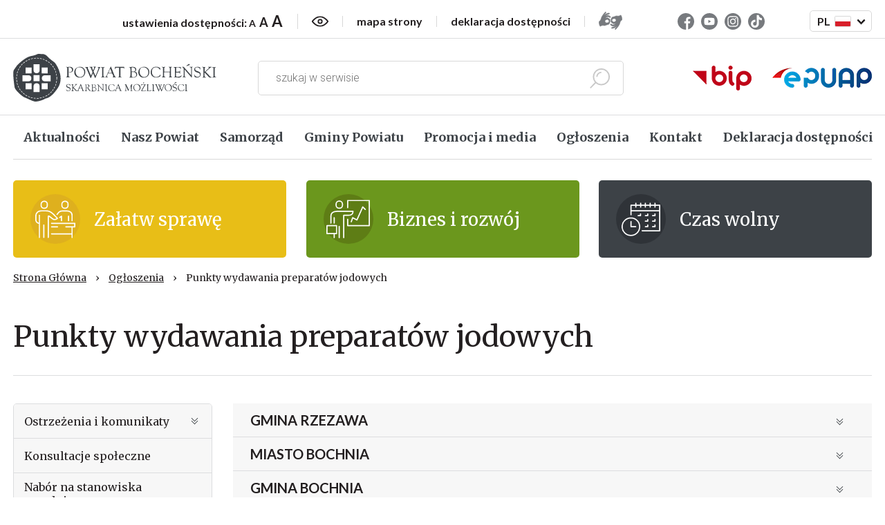

--- FILE ---
content_type: text/html; charset=UTF-8
request_url: http://www.powiatbochenski.pl/ogloszenia/punkty-wydawania-preparatow-jodowych.html
body_size: 9968
content:
<!doctype html>


<html lang="en" >

<head>
    <!-- Google Tag Manager -->
    <script>(function(w,d,s,l,i){w[l]=w[l]||[];w[l].push({'gtm.start':
                new Date().getTime(),event:'gtm.js'});var f=d.getElementsByTagName(s)[0],
            j=d.createElement(s),dl=l!='dataLayer'?'&l='+l:'';j.async=true;j.src=
            'https://www.googletagmanager.com/gtm.js?id='+i+dl;f.parentNode.insertBefore(j,f);
        })(window,document,'script','dataLayer','GTM-TMNW2RL');</script>
    <!-- End Google Tag Manager -->
    <meta charset="UTF-8">
    <meta name="viewport"
          content="width=device-width, initial-scale=1, shrink-to-fit=no">
    <meta http-equiv="X-UA-Compatible" content="ie=edge">
    <link href="/public/images/favicon.ico" rel="shortcut icon" type="image/x-icon">
    <title>Punkty wydawania preparatów jodowych &lsaquo; Ogłoszenia &lsaquo; Starostwo Powiatowe w Bochni</title>
    <meta name="description" content="Starostwo Powiatowe w Bochni - Skarbnica możliwości" />
    <meta name="keyword" content="slowo1" />
    <meta property="og:image" content="http://www.powiatbochenski.pl/_userfiles/settings/placeholder.jpg" />
    <link rel="preconnect" href="https://fonts.gstatic.com">
    <link href="https://fonts.googleapis.com/css2?family=Lato:wght@300;400;700;900&family=Merriweather:wght@300;400;700&family=Roboto:wght@300&display=swap"
          rel="stylesheet">
    <link href="/css/style.css?v=e50055c3c39e5453982f2ef9158e982b" media="all" rel="stylesheet" type="text/css" ></head>

<body class="">
<!-- Google Tag Manager (noscript) -->
<noscript><iframe src="https://www.googletagmanager.com/ns.html?id=GTM-TMNW2RL"
                  height="0" width="0" style="display:none;visibility:hidden"></iframe></noscript>
<!-- End Google Tag Manager (noscript) -->
<div class="main-wrapper">

        <header class="header">
    <h2 class="d-none">Nawigacja</h2>
    <nav class="quick-access">
        <ul class="quick-access__list">
            <li class="quick-access__item">
                <a class="quick-access__link" title="Przejdź do menu" href="#desktop-menu-list">Przejdź do menu</a>
            </li>
            <li class="quick-access__item">
                <a class="quick-access__link" title="Przejdź do głównej treści"
                   href="#content">Przejdź do głównej
                    treści</a>
            </li>
            <li class="quick-access__item">
                <a class="quick-access__link" title="Przejdź do wyszukiwarki" href="#szukaj">Przejdź do
                    wyszukiwarki</a>
            </li>
            <li class="quick-access__item">
                <a class="quick-access__link" title="Przejdź do mapy strony" href="/mapa-strony">Przejdź do mapy
                    strony</a>
            </li>
            <li class="quick-access__item">
                <a class="quick-access__link" title="Przejdź do Deklaracji Dostępności" href="/deklaracja-dostepnosci">Przejdź
                    do
                    Deklaracji Dostępności</a>
            </li>
        </ul>
    </nav>
    <div class="container">
        <div class="header-top">
            <div class="mobile">
                <div class="left">
                    <a class="bip" href="https://bip.malopolska.pl/spbochnia" target="_blank">
                        <picture>
                            <source srcset="/public/img/min/bip.png, /public/img/min/bip@2x.png 2x, /public/img/min/bip@3x.png 3x">
                            <img width="85" height="36" src="/public/img/min/bip.png" alt="Biuletyn informacji publicznej"
                                 loading="lazy">
                        </picture>
                    </a>

                    <a class="epuap" href="https://epuap.gov.pl/wps/portal" target="_blank">
                        <picture>
                            <source srcset="/public/img/min/epuap.png, /public/img/min/epuap@2x.png 2x, /public/img/min/epuap@3x.png 3x">
                            <img width="144" height="29" src="/public/img/min/epuap.png" alt="Elektroniczna skrzynka podawcza - ePUAP"
                                 loading="lazy">
                        </picture>
                    </a>
                </div>
                <div class="right">
                    <div class="accessibility drop-menu">
                        <div class="accessibility__button drop-menu__button">
                            Dostepność
                            <span class="arrow"></span>
                        </div>
                        <ul class="accessibility__list drop-menu__items">
                            <li class="accessibility__item drop-menu__item">
                                <div class="accessibility__link drop-menu__link">
                                    <div class="sizes">
                                        <a class="normal-font font-toggler" data-font-size="1" href="#"
                                           title="Normalny rozmiar czcionki">A</a>
                                        <a class="large-font font-toggler" data-font-size="1.25" href="#"
                                           title="Powiększony rozmiar czcionki">A</a>
                                        <a class="big-font font-toggler" data-font-size="1.5" href="#"
                                           title="Największy rozmiar czcionki">A</a>
                                    </div>
                                </div>
                            </li>
                            <li class="accessibility__item drop-menu__item">
                                <a href="/mapa-strony" class="accessibility__link drop-menu__link">
                                    mapa strony
                                </a>
                            </li>
                            <li class="accessibility__item drop-menu__item">
                                <div class="accessibility__link drop-menu__link contrast-toggler">
                                    wersja kontrastowa
                                </div>
                            </li>
                            <li class="accessibility__item drop-menu__item">
                                <a href="/deklaracja-dostepnosci" class="accessibility__link drop-menu__link">
                                    deklaracja dostępności
                                </a>
                            </li>
                            <li class="accessibility__item drop-menu__item">
                                <a href="https://bip.malopolska.pl/spbochnia,a,1883282,informacja-dla-osob-gluchych-i-niedoslyszacych.html"
                                   target="_blank" class="accessibility__link drop-menu__link">
                                    <span class="visually-hidden">Zmień język</span><svg class="svg-sprite svg-sprite-sign-language svg-sign-language svg-sprite-polyfill" viewBox="0 0 351.3 271.2"><use xmlns:xlink="http://www.w3.org/1999/xlink" xlink:href="/img/sprite-svg.svg?v=%VESRION%#sign-language"></use></svg>                                </a>
                            </li>
                        </ul>
                    </div>
                </div>
            </div>
            <div class="desktop">
                <div class="accessibility">
                    <div class="accessibility__item accessibility__item--baseline">
                        ustawienia dostępności:&nbsp;
                        <div class="sizes">
                            <a class="normal-font font-toggler" data-font-size="1" href="#"
                               title="Normalny rozmiar czcionki">A</a>
                            <a class="large-font font-toggler" data-font-size="1.25" href="#"
                               title="Powiększony rozmiar czcionki">A</a>
                            <a class="big-font font-toggler" data-font-size="1.5" href="#"
                               title="Największy rozmiar czcionki">A</a>
                        </div>
                    </div>
                    <div class="accessibility__item">
                        <a href="#" class="eye contrast-toggler">
                            <span class="visually-hidden">Wersja kontrastowa</span><svg class="svg-sprite svg-sprite-eye svg-eye svg-sprite-polyfill" viewBox="0 0 221.3 143"><use xmlns:xlink="http://www.w3.org/1999/xlink" xlink:href="/img/sprite-svg.svg?v=%VESRION%#eye"></use></svg>                        </a>
                    </div>
                    <div class="accessibility__item  accessibility__item--hover">
                        <a href="/mapa-strony">
                            mapa strony
                        </a>
                    </div>
                    <div class="accessibility__item  accessibility__item--hover">
                        <a href="/deklaracja-dostepnosci">
                            deklaracja dostępności
                        </a>
                    </div>
                    <div class="accessibility__item  accessibility__item--hover">
                        <a href="https://bip.malopolska.pl/spbochnia,a,1883282,informacja-dla-osob-gluchych-i-niedoslyszacych.html"
                           target="_blank">
                            <span class="visually-hidden">Zmień język</span><svg class="svg-sprite svg-sprite-sign-language svg-sprite-polyfill" viewBox="0 0 351.3 271.2"><use xmlns:xlink="http://www.w3.org/1999/xlink" xlink:href="/img/sprite-svg.svg?v=%VESRION%#sign-language"></use></svg>                        </a>
                    </div>
                </div>
                <div class="socials">
                    <div class="social">
                        <a href="https://www.facebook.com/powiat.bochenski/" target="_blank" class="social__link">
                            <span class="visually-hidden">Facebook (link zewnętrzny)</span><svg class="svg-sprite svg-sprite-fb svg-fb svg-sprite-polyfill" viewBox="0 0 512 512"><use xmlns:xlink="http://www.w3.org/1999/xlink" xlink:href="/img/sprite-svg.svg?v=%VESRION%#fb"></use></svg>                        </a>
                    </div>
                    <div class="social">
                        <a href="https://www.youtube.com/channel/UCxUYF34LXU8Nc6PO46oi3nQ/feed" target="_blank"
                           class="social__link">
                            <span class="visually-hidden">Youtube (link zewnętrzny)</span><svg class="svg-sprite svg-sprite-yt svg-yt svg-sprite-polyfill" viewBox="0 0 512 512"><use xmlns:xlink="http://www.w3.org/1999/xlink" xlink:href="/img/sprite-svg.svg?v=%VESRION%#yt"></use></svg>                        </a>
                    </div>
                    <div class="social">
                        <a href="https://www.instagram.com/powiat.bochenski/" target="_blank"
                           class="social__link">
                            <span class="visually-hidden">Instagram (link zewnętrzny)</span><svg class="svg-sprite svg-sprite-ig svg-ig svg-sprite-polyfill" viewBox="0 0 1805.2 1805.622"><use xmlns:xlink="http://www.w3.org/1999/xlink" xlink:href="/img/sprite-svg.svg?v=%VESRION%#ig"></use></svg>                        </a>
                    </div>
                    <div class="social">
                        <a href="https://www.tiktok.com/@powiat_bochenski" target="_blank"
                           class="social__link">
                            <span class="visually-hidden">TikTok (link zewnętrzny)</span><svg class="svg-sprite svg-sprite-tt svg-tt svg-sprite-polyfill" viewBox="0 0 1805.2 1805.622"><use xmlns:xlink="http://www.w3.org/1999/xlink" xlink:href="/img/sprite-svg.svg?v=%VESRION%#tt"></use></svg>                        </a>
                    </div>
                </div>
                <div id="lang-select-dekstop" class="lang-select drop-menu">
                    <a href="#" class="active-lang drop-menu__button pl tab-link">
                        <span class="lang">pl</span>
                        <div class="flag">
                            <span class="visually-hidden">Język polski</span><svg class="svg-sprite svg-sprite-flag-pl svg-flag-pl" viewBox="0 0 151.3 100.9"><use xmlns:xlink="http://www.w3.org/1999/xlink" xlink:href="/img/sprite-svg.svg?v=%VESRION%#flag-pl"></use></svg>                        </div>
                        <span class="arrow"></span>
                    </a>
                    <ul class="languages drop-menu__items">
                        <li class="language drop-menu__item">
                            <a href="/en" class="language__link drop-menu__link">
                                <span class="lang">en</span>
                                <div class="flag">
                                    <span class="visually-hidden">Język angielski</span><svg class="svg-sprite svg-sprite-flag-en svg-flag-en" viewBox="0 0 151.3 100.9"><use xmlns:xlink="http://www.w3.org/1999/xlink" xlink:href="/img/sprite-svg.svg?v=%VESRION%#flag-en"></use></svg>                                </div>
                            </a>
                        </li>
                        <li class="language drop-menu__item">
                            <a href="/de" class="language__link drop-menu__link">
                                <span class="lang">de</span>
                                <div class="flag">
                                    <span class="visually-hidden">Język niemiecki</span><svg class="svg-sprite svg-sprite-flag-de svg-flag-de" viewBox="0 0 151.4 100.9"><use xmlns:xlink="http://www.w3.org/1999/xlink" xlink:href="/img/sprite-svg.svg?v=%VESRION%#flag-de"></use></svg>                                </div>
                            </a>
                        </li>
                    </ul>
                </div>
            </div>
        </div>
        <div class="header-center">
            <div class="top">
                <a href="/" class="header-logo">
                    <span class="visually-hidden">Starostwo powiatowe w Bochni</span><svg class="svg-sprite svg-sprite-logo svg-logo svg-sprite-polyfill" viewBox="0 0 262.2 61.6"><use xmlns:xlink="http://www.w3.org/1999/xlink" xlink:href="/img/sprite-svg.svg?v=%VESRION%#logo"></use></svg>                </a>
                                <div class="mobile-menu mobile">
                    <button class="mobile mobile-menu__button hamburger-button hamburger hamburger--spin"
                            type="button">
                        <span class="hamburger-box"><span class="hamburger-inner"></span></span>
                    </button>
                    <ul class="mobile-menu__list">
                                    <li class="mobile-menu__item">
                <a href="/aktualnosci.html" title="Aktualności" id="menu_mobile_0" class="mobile-menu__link move-link">
                    Aktualności                                    </a>
                            </li>
                                <li class="mobile-menu__item">
                <a href="/nasz-powiat.html" title="Nasz Powiat" id="menu_mobile_1" class="mobile-menu__link">
                    Nasz Powiat                                            <span class="submenu-toggler"></span>
                                    </a>
                    <ul class="submenu">
                    <li class="submenu__item">
                <a
                    class="submenu__link"
                    href="/nasz-powiat/o-powiecie.html"
                                    >
                    O Powiecie                </a>
            </li>
                    <li class="submenu__item">
                <a
                    class="submenu__link"
                    href="/nasz-powiat/bezpieczenstwo.html"
                                    >
                    Bezpieczeństwo                </a>
            </li>
                    <li class="submenu__item">
                <a
                    class="submenu__link"
                    href="/nasz-powiat/pomoc-spoleczna.html"
                                    >
                    Pomoc społeczna                </a>
            </li>
                    <li class="submenu__item">
                <a
                    class="submenu__link"
                    href="/nasz-powiat/zdrowie.html"
                                    >
                    Zdrowie                </a>
            </li>
                    <li class="submenu__item">
                <a
                    class="submenu__link"
                    href="/nasz-powiat/szkoly-i-placowki.html"
                                    >
                    Szkoły i&nbsp;placówki                </a>
            </li>
                    <li class="submenu__item">
                <a
                    class="submenu__link"
                    href="/nasz-powiat/klimat.html"
                                    >
                    Klimat                </a>
            </li>
                    <li class="submenu__item">
                <a
                    class="submenu__link"
                    href="/nasz-powiat/ekopowiatbochenski.html"
                                    >
                    #ekopowiatbocheński                </a>
            </li>
                    <li class="submenu__item">
                <a
                    class="submenu__link"
                    href="/nasz-powiat/wspolpraca-zagraniczna.html"
                                    >
                    Współpraca zagraniczna                </a>
            </li>
            </ul>
            </li>
                                <li class="mobile-menu__item">
                <a href="/samorzad.html" title="Samorząd" id="menu_mobile_2" class="mobile-menu__link">
                    Samorząd                                            <span class="submenu-toggler"></span>
                                    </a>
                    <ul class="submenu">
                    <li class="submenu__item">
                <a
                    class="submenu__link"
                    href="/samorzad/o-samorzadzie.html"
                                    >
                    O Samorządzie                </a>
            </li>
                    <li class="submenu__item">
                <a
                    class="submenu__link"
                    href="/samorzad/starosta-i-zarzad-powiatu.html"
                                    >
                    Starosta i&nbsp;Zarząd Powiatu                </a>
            </li>
                    <li class="submenu__item">
                <a
                    class="submenu__link"
                    href="/samorzad/rada-powiatu.html"
                                    >
                    Rada Powiatu                </a>
            </li>
                    <li class="submenu__item">
                <a
                    class="submenu__link"
                    href="/samorzad/sesje-rady.html"
                                    >
                    Sesje Rady                </a>
            </li>
            </ul>
            </li>
                                <li class="mobile-menu__item">
                <a href="/gminy-powiatu.html" title="Gminy Powiatu" id="menu_mobile_3" class="mobile-menu__link">
                    Gminy Powiatu                                            <span class="submenu-toggler"></span>
                                    </a>
                    <ul class="submenu">
                    <li class="submenu__item">
                <a
                    class="submenu__link"
                    href="/gminy-powiatu/miasto-bochnia.html"
                                    >
                    Miasto Bochnia                </a>
            </li>
                    <li class="submenu__item">
                <a
                    class="submenu__link"
                    href="/gminy-powiatu/gmina-bochnia.html"
                                    >
                    Gmina Bochnia                </a>
            </li>
                    <li class="submenu__item">
                <a
                    class="submenu__link"
                    href="/gminy-powiatu/drwinia.html"
                                    >
                    Drwinia                </a>
            </li>
                    <li class="submenu__item">
                <a
                    class="submenu__link"
                    href="/gminy-powiatu/lipnica-murowana.html"
                                    >
                     Lipnica Murowana                 </a>
            </li>
                    <li class="submenu__item">
                <a
                    class="submenu__link"
                    href="/gminy-powiatu/lapanow.html"
                                    >
                    Łapanów                </a>
            </li>
                    <li class="submenu__item">
                <a
                    class="submenu__link"
                    href="/gminy-powiatu/rzezawa.html"
                                    >
                    Rzezawa                </a>
            </li>
                    <li class="submenu__item">
                <a
                    class="submenu__link"
                    href="/gminy-powiatu/nowy-wisnicz.html"
                                    >
                    Nowy Wiśnicz                </a>
            </li>
                    <li class="submenu__item">
                <a
                    class="submenu__link"
                    href="/gminy-powiatu/trzciana.html"
                                    >
                    Trzciana                </a>
            </li>
                    <li class="submenu__item">
                <a
                    class="submenu__link"
                    href="/gminy-powiatu/zegocina.html"
                                    >
                    Żegocina                </a>
            </li>
            </ul>
            </li>
                                <li class="mobile-menu__item">
                <a href="/promocja-i-media.html" title="Promocja i media" id="menu_mobile_4" class="mobile-menu__link">
                    Promocja i&nbsp;media                                            <span class="submenu-toggler"></span>
                                    </a>
                    <ul class="submenu">
                    <li class="submenu__item">
                <a
                    class="submenu__link"
                    href="/promocja-i-media/patronat-honorowy-starosty-bochenskiego.html"
                                    >
                    Patronat Honorowy Starosty Bocheńskiego                </a>
            </li>
                    <li class="submenu__item">
                <a
                    class="submenu__link"
                    href="/promocja-i-media/bene-meritus.html"
                                    >
                    Bene Meritus                </a>
            </li>
                    <li class="submenu__item">
                <a
                    class="submenu__link"
                    href="/promocja-i-media/materialy-do-pobrania.html"
                                    >
                    Materiały do pobrania                </a>
            </li>
                    <li class="submenu__item">
                <a
                    class="submenu__link"
                    href="/promocja-i-media/publikacje-o-powiecie-bochenskim.html"
                                    >
                    Publikacje o&nbsp;Powiecie Bocheńskim                </a>
            </li>
                    <li class="submenu__item">
                <a
                    class="submenu__link"
                    href="/promocja-i-media/kalendarium-imprez.html"
                                    >
                    Kalendarium imprez                </a>
            </li>
                    <li class="submenu__item">
                <a
                    class="submenu__link"
                    href="/promocja-i-media/rada-historii-i-dziedzictwa-narodowego.html"
                                    >
                    Rada Historii i&nbsp;Dziedzictwa Narodowego                 </a>
            </li>
            </ul>
            </li>
                                <li class="mobile-menu__item">
                <a href="/ogloszenia.html" title="Ogłoszenia" id="menu_mobile_5" class="mobile-menu__link move-link">
                    Ogłoszenia                                            <span class="submenu-toggler"></span>
                                    </a>
                    <ul class="submenu">
                    <li class="submenu__item">
                <a
                    class="submenu__link"
                    href="/ogloszenia/ostrzezenia-i-komunikaty.html"
                                    >
                    Ostrzeżenia i&nbsp;komunikaty                </a>
            </li>
                    <li class="submenu__item">
                <a
                    class="submenu__link"
                    href="/ogloszenia/konsultacje-spoleczne.html"
                                    >
                    Konsultacje społeczne                </a>
            </li>
                    <li class="submenu__item">
                <a
                    class="submenu__link"
                    href="https://bip.malopolska.pl/spbochnia,m,38680,nabor-na-stanowiska-urzednicze.html"
                    target="_blank"                >
                    Nabór na stanowiska urzędnicze                </a>
            </li>
                    <li class="submenu__item">
                <a
                    class="submenu__link"
                    href="https://powiat-bochnia.ezamawiajacy.pl/"
                    target="_blank"                >
                    Zamówienia publiczne                 </a>
            </li>
                    <li class="submenu__item">
                <a
                    class="submenu__link"
                    href="/ogloszenia/punkty-wydawania-preparatow-jodowych.html"
                                    >
                    Punkty wydawania preparatów jodowych                </a>
            </li>
                    <li class="submenu__item">
                <a
                    class="submenu__link"
                    href="/ogloszenia/wybory-samorzadowe-2024.html"
                                    >
                    Wybory samorządowe 2024                </a>
            </li>
            </ul>
            </li>
                                <li class="mobile-menu__item">
                <a href="/kontakt.html" title="Kontakt" id="menu_mobile_6" class="mobile-menu__link">
                    Kontakt                                            <span class="submenu-toggler"></span>
                                    </a>
                    <ul class="submenu">
                    <li class="submenu__item">
                <a
                    class="submenu__link"
                    href="/kontakt/starostwo-powiatowe-centrala.html"
                                    >
                    Starostwo Powiatowe -&nbsp;centrala                </a>
            </li>
                    <li class="submenu__item">
                <a
                    class="submenu__link"
                    href="/kontakt/starostwo-powiatowe-sekretariat.html"
                                    >
                    Starostwo Powiatowe -&nbsp;sekretariat                </a>
            </li>
                    <li class="submenu__item">
                <a
                    class="submenu__link"
                    href="/kontakt/powiatowe-centrum-zarzadzania-kryzysowego.html"
                                    >
                    Powiatowe Centrum Zarządzania Kryzysowego                </a>
            </li>
                    <li class="submenu__item">
                <a
                    class="submenu__link"
                    href="/kontakt/tlumacz-pjm.html"
                                    >
                    Tłumacz PJM                </a>
            </li>
                    <li class="submenu__item">
                <a
                    class="submenu__link"
                    href="/kontakt/lokalizacja-urzedu.html"
                                    >
                    Lokalizacja urzędu                </a>
            </li>
                    <li class="submenu__item">
                <a
                    class="submenu__link"
                    href="/kontakt/informacja-o-starostwie-w-tekscie-latwym-do-czytania-i-zrozumienia.html"
                                    >
                    Informacja o&nbsp;Starostwie w&nbsp;tekście łatwym do czytania i&nbsp;zrozumienia                </a>
            </li>
                    <li class="submenu__item">
                <a
                    class="submenu__link"
                    href="/kontakt/informacja-o-starostwie-w-jezyku-migowym.html"
                                    >
                    Informacja o&nbsp;Starostwie w&nbsp;języku migowym                </a>
            </li>
                    <li class="submenu__item">
                <a
                    class="submenu__link"
                    href="/kontakt/cyberbezpieczenstwo.html"
                                    >
                    Cyberbezpieczeństwo                </a>
            </li>
                    <li class="submenu__item">
                <a
                    class="submenu__link"
                    href="/kontakt/standardy-ochrony-maloletnich-1.html"
                                    >
                    Standardy ochrony małoletnich                </a>
            </li>
            </ul>
            </li>
                                <li class="mobile-menu__item">
                <a href="/deklaracja-dostepnosci.html" title="Deklaracja dostępności" id="menu_mobile_7" class="mobile-menu__link">
                    Deklaracja dostępności                                    </a>
                            </li>
                <li class="mobile-menu__item">
        <div id="lang-select-mobile" class="lang-select drop-menu">
            <a href="#" class="active-lang drop-menu__button pl">
                <div class="left">
                    <span class="lang">pl</span>
                    <div class="flag">
                        <span class="visually-hidden">Język polski</span><svg class="svg-sprite svg-sprite-flag-pl svg-flag-pl" viewBox="0 0 151.3 100.9"><use xmlns:xlink="http://www.w3.org/1999/xlink" xlink:href="/img/sprite-svg.svg?v=%VESRION%#flag-pl"></use></svg>                    </div>
                </div>
                <span class="arrow"></span>
            </a>
            <ul class="languages drop-menu__items">
                <li class="language drop-menu__item">
                    <a href="/en" class="language__link drop-menu__link">
                        <span class="lang">en</span>
                        <div class="flag">
                            <span class="visually-hidden">Język angielski</span><svg class="svg-sprite svg-sprite-flag-en svg-flag-en" viewBox="0 0 151.3 100.9"><use xmlns:xlink="http://www.w3.org/1999/xlink" xlink:href="/img/sprite-svg.svg?v=%VESRION%#flag-en"></use></svg>                        </div>
                    </a>
                </li>
                <li class="language drop-menu__item">
                    <a href="/de" class="language__link drop-menu__link">
                        <span class="lang">de</span>
                        <div class="flag">
                            <span class="visually-hidden">Język niemiecki</span><svg class="svg-sprite svg-sprite-flag-de svg-flag-de" viewBox="0 0 151.4 100.9"><use xmlns:xlink="http://www.w3.org/1999/xlink" xlink:href="/img/sprite-svg.svg?v=%VESRION%#flag-de"></use></svg>                        </div>
                    </a>
                </li>
            </ul>
        </div>
    </li>
    <li class="mobile-menu__item">
        <div class="socials">
            <div class="social">
                <a href="https://www.facebook.com/powiat.bochenski/" target="_blank"
                   class="social__link">
                    <span class="visually-hidden">Facebook (link zewnętrzny)</span><svg class="svg-sprite svg-sprite-fb svg-fb svg-sprite-polyfill" viewBox="0 0 512 512"><use xmlns:xlink="http://www.w3.org/1999/xlink" xlink:href="/img/sprite-svg.svg?v=%VESRION%#fb"></use></svg>                </a>
            </div>
            <div class="social">
                <a href="https://www.youtube.com/channel/UCxUYF34LXU8Nc6PO46oi3nQ/feed"
                   target="_blank"
                   class="social__link">
                    <span class="visually-hidden">Youtube (link zewnętrzny)</span><svg class="svg-sprite svg-sprite-yt svg-yt svg-sprite-polyfill" viewBox="0 0 512 512"><use xmlns:xlink="http://www.w3.org/1999/xlink" xlink:href="/img/sprite-svg.svg?v=%VESRION%#yt"></use></svg>                </a>
            </div>
            <div class="social">
                <a href="https://www.instagram.com/powiat.bochenski/" target="_blank"
                   class="social__link">
                    <span class="visually-hidden">Instagram (link zewnętrzny)</span><svg class="svg-sprite svg-sprite-ig svg-ig svg-sprite-polyfill" viewBox="0 0 1805.2 1805.622"><use xmlns:xlink="http://www.w3.org/1999/xlink" xlink:href="/img/sprite-svg.svg?v=%VESRION%#ig"></use></svg>                </a>
            </div>
            <div class="social">
                <a href="https://www.tiktok.com/@powiat_bochenski" target="_blank"
                   class="social__link">
                    <span class="visually-hidden">TikTok (link zewnętrzny)</span><svg class="svg-sprite svg-sprite-tt svg-tt svg-sprite-polyfill" viewBox="0 0 1805.2 1805.622"><use xmlns:xlink="http://www.w3.org/1999/xlink" xlink:href="/img/sprite-svg.svg?v=%VESRION%#tt"></use></svg>                </a>
            </div>
        </div>
    </li>
</ul>
                </div>
            </div>
            <form id="search-form" class="search" method="GET" action="/wyniki-wyszukiwania">
                <div class="form-group form-group--search">
                    <span class="loupe" id="search-form-loupe">
                        <span class="visually-hidden">Szukaj</span><svg class="svg-sprite svg-sprite-loupe svg-loupe svg-sprite-polyfill" viewBox="0 0 48.1 48.1"><use xmlns:xlink="http://www.w3.org/1999/xlink" xlink:href="/img/sprite-svg.svg?v=%VESRION%#loupe"></use></svg>                    </span>
                    <input class="form-control search__input" type="search" id="szukaj" name="szukaj"
                           placeholder="szukaj w serwisie">
                </div>
            </form>
            <div class="desktop">
                <a class="bip" href="https://bip.malopolska.pl/spbochnia" target="_blank">
                    <picture>
                        <source srcset="/public/img/min/bip.png, /public/img/min/bip@2x.png 2x, /public/img/min/bip@3x.png 3x">
                        <img width="85" height="36" src="/public/img/min/bip.png" alt="Biuletyn informacji publicznej"
                             loading="lazy">
                    </picture>
                </a>

                <a class="epuap" href="https://epuap.gov.pl/wps/portal" target="_blank">
                    <picture>
                        <source srcset="/public/img/min/epuap.png, /public/img/min/epuap@2x.png 2x, /public/img/min/epuap@3x.png 3x">
                        <img width="144" height="29" src="/public/img/min/epuap.png" alt="Elektroniczna skrzynka podawcza - ePUAP"
                             loading="lazy">
                    </picture>
                </a>
            </div>
        </div>
        <div class="header-bottom desktop">
            <div class="desktop-menu">
                <ul class="desktop-menu__list" id="desktop-menu-list">
                        <li class="desktop-menu__item">
                <a href="/aktualnosci" title="Aktualności" id="menu_0" class="desktop-menu__link drop-menu__button tab-link move-link">Aktualności</a>
                            </li>
                    <li class="desktop-menu__item">
                <a href="/nasz-powiat.html" title="Nasz Powiat" id="menu_1" class="desktop-menu__link drop-menu__button tab-link">Nasz Powiat</a>
                    <ul class="submenu drop-menu__items">
                    <li class="submenu__item drop-menu__item">
                <a
                    class="submenu__link drop-menu__link"
                    href="/nasz-powiat/o-powiecie.html"
                                    >
                    O Powiecie                </a>
            </li>
                    <li class="submenu__item drop-menu__item">
                <a
                    class="submenu__link drop-menu__link"
                    href="/nasz-powiat/bezpieczenstwo.html"
                                    >
                    Bezpieczeństwo                </a>
            </li>
                    <li class="submenu__item drop-menu__item">
                <a
                    class="submenu__link drop-menu__link"
                    href="/nasz-powiat/pomoc-spoleczna.html"
                                    >
                    Pomoc społeczna                </a>
            </li>
                    <li class="submenu__item drop-menu__item">
                <a
                    class="submenu__link drop-menu__link"
                    href="/nasz-powiat/zdrowie.html"
                                    >
                    Zdrowie                </a>
            </li>
                    <li class="submenu__item drop-menu__item">
                <a
                    class="submenu__link drop-menu__link"
                    href="/nasz-powiat/szkoly-i-placowki.html"
                                    >
                    Szkoły i&nbsp;placówki                </a>
            </li>
                    <li class="submenu__item drop-menu__item">
                <a
                    class="submenu__link drop-menu__link"
                    href="/nasz-powiat/klimat.html"
                                    >
                    Klimat                </a>
            </li>
                    <li class="submenu__item drop-menu__item">
                <a
                    class="submenu__link drop-menu__link"
                    href="/nasz-powiat/ekopowiatbochenski.html"
                                    >
                    #ekopowiatbocheński                </a>
            </li>
                    <li class="submenu__item drop-menu__item">
                <a
                    class="submenu__link drop-menu__link"
                    href="/nasz-powiat/wspolpraca-zagraniczna.html"
                                    >
                    Współpraca zagraniczna                </a>
            </li>
            </ul>
            </li>
                    <li class="desktop-menu__item">
                <a href="/samorzad.html" title="Samorząd" id="menu_2" class="desktop-menu__link drop-menu__button tab-link">Samorząd</a>
                    <ul class="submenu drop-menu__items">
                    <li class="submenu__item drop-menu__item">
                <a
                    class="submenu__link drop-menu__link"
                    href="/samorzad/o-samorzadzie.html"
                                    >
                    O Samorządzie                </a>
            </li>
                    <li class="submenu__item drop-menu__item">
                <a
                    class="submenu__link drop-menu__link"
                    href="/samorzad/starosta-i-zarzad-powiatu.html"
                                    >
                    Starosta i&nbsp;Zarząd Powiatu                </a>
            </li>
                    <li class="submenu__item drop-menu__item">
                <a
                    class="submenu__link drop-menu__link"
                    href="/samorzad/rada-powiatu.html"
                                    >
                    Rada Powiatu                </a>
            </li>
                    <li class="submenu__item drop-menu__item">
                <a
                    class="submenu__link drop-menu__link"
                    href="/samorzad/sesje-rady.html"
                                    >
                    Sesje Rady                </a>
            </li>
            </ul>
            </li>
                    <li class="desktop-menu__item">
                <a href="/gminy-powiatu.html" title="Gminy Powiatu" id="menu_3" class="desktop-menu__link drop-menu__button tab-link">Gminy Powiatu</a>
                    <ul class="submenu drop-menu__items">
                    <li class="submenu__item drop-menu__item">
                <a
                    class="submenu__link drop-menu__link"
                    href="/gminy-powiatu/miasto-bochnia.html"
                                    >
                    Miasto Bochnia                </a>
            </li>
                    <li class="submenu__item drop-menu__item">
                <a
                    class="submenu__link drop-menu__link"
                    href="/gminy-powiatu/gmina-bochnia.html"
                                    >
                    Gmina Bochnia                </a>
            </li>
                    <li class="submenu__item drop-menu__item">
                <a
                    class="submenu__link drop-menu__link"
                    href="/gminy-powiatu/drwinia.html"
                                    >
                    Drwinia                </a>
            </li>
                    <li class="submenu__item drop-menu__item">
                <a
                    class="submenu__link drop-menu__link"
                    href="/gminy-powiatu/lipnica-murowana.html"
                                    >
                     Lipnica Murowana                 </a>
            </li>
                    <li class="submenu__item drop-menu__item">
                <a
                    class="submenu__link drop-menu__link"
                    href="/gminy-powiatu/lapanow.html"
                                    >
                    Łapanów                </a>
            </li>
                    <li class="submenu__item drop-menu__item">
                <a
                    class="submenu__link drop-menu__link"
                    href="/gminy-powiatu/rzezawa.html"
                                    >
                    Rzezawa                </a>
            </li>
                    <li class="submenu__item drop-menu__item">
                <a
                    class="submenu__link drop-menu__link"
                    href="/gminy-powiatu/nowy-wisnicz.html"
                                    >
                    Nowy Wiśnicz                </a>
            </li>
                    <li class="submenu__item drop-menu__item">
                <a
                    class="submenu__link drop-menu__link"
                    href="/gminy-powiatu/trzciana.html"
                                    >
                    Trzciana                </a>
            </li>
                    <li class="submenu__item drop-menu__item">
                <a
                    class="submenu__link drop-menu__link"
                    href="/gminy-powiatu/zegocina.html"
                                    >
                    Żegocina                </a>
            </li>
            </ul>
            </li>
                    <li class="desktop-menu__item">
                <a href="/promocja-i-media.html" title="Promocja i media" id="menu_4" class="desktop-menu__link drop-menu__button tab-link">Promocja i&nbsp;media</a>
                    <ul class="submenu drop-menu__items">
                    <li class="submenu__item drop-menu__item">
                <a
                    class="submenu__link drop-menu__link"
                    href="/promocja-i-media/patronat-honorowy-starosty-bochenskiego.html"
                                    >
                    Patronat Honorowy Starosty Bocheńskiego                </a>
            </li>
                    <li class="submenu__item drop-menu__item">
                <a
                    class="submenu__link drop-menu__link"
                    href="/promocja-i-media/bene-meritus.html"
                                    >
                    Bene Meritus                </a>
            </li>
                    <li class="submenu__item drop-menu__item">
                <a
                    class="submenu__link drop-menu__link"
                    href="/promocja-i-media/materialy-do-pobrania.html"
                                    >
                    Materiały do pobrania                </a>
            </li>
                    <li class="submenu__item drop-menu__item">
                <a
                    class="submenu__link drop-menu__link"
                    href="/promocja-i-media/publikacje-o-powiecie-bochenskim.html"
                                    >
                    Publikacje o&nbsp;Powiecie Bocheńskim                </a>
            </li>
                    <li class="submenu__item drop-menu__item">
                <a
                    class="submenu__link drop-menu__link"
                    href="/promocja-i-media/kalendarium-imprez.html"
                                    >
                    Kalendarium imprez                </a>
            </li>
                    <li class="submenu__item drop-menu__item">
                <a
                    class="submenu__link drop-menu__link"
                    href="/promocja-i-media/rada-historii-i-dziedzictwa-narodowego.html"
                                    >
                    Rada Historii i&nbsp;Dziedzictwa Narodowego                 </a>
            </li>
            </ul>
            </li>
                    <li class="desktop-menu__item">
                <a href="/ogloszenia" title="Ogłoszenia" id="menu_5" class="desktop-menu__link drop-menu__button tab-link move-link">Ogłoszenia</a>
                    <ul class="submenu drop-menu__items">
                    <li class="submenu__item drop-menu__item">
                <a
                    class="submenu__link drop-menu__link"
                    href="/ogloszenia/ostrzezenia-i-komunikaty.html"
                                    >
                    Ostrzeżenia i&nbsp;komunikaty                </a>
            </li>
                    <li class="submenu__item drop-menu__item">
                <a
                    class="submenu__link drop-menu__link"
                    href="/ogloszenia/konsultacje-spoleczne.html"
                                    >
                    Konsultacje społeczne                </a>
            </li>
                    <li class="submenu__item drop-menu__item">
                <a
                    class="submenu__link drop-menu__link"
                    href="https://bip.malopolska.pl/spbochnia,m,38680,nabor-na-stanowiska-urzednicze.html"
                    target="_blank"                >
                    Nabór na stanowiska urzędnicze                </a>
            </li>
                    <li class="submenu__item drop-menu__item">
                <a
                    class="submenu__link drop-menu__link"
                    href="https://powiat-bochnia.ezamawiajacy.pl/"
                    target="_blank"                >
                    Zamówienia publiczne                 </a>
            </li>
                    <li class="submenu__item drop-menu__item">
                <a
                    class="submenu__link drop-menu__link"
                    href="/ogloszenia/punkty-wydawania-preparatow-jodowych.html"
                                    >
                    Punkty wydawania preparatów jodowych                </a>
            </li>
                    <li class="submenu__item drop-menu__item">
                <a
                    class="submenu__link drop-menu__link"
                    href="/ogloszenia/wybory-samorzadowe-2024.html"
                                    >
                    Wybory samorządowe 2024                </a>
            </li>
            </ul>
            </li>
                    <li class="desktop-menu__item">
                <a href="/kontakt.html" title="Kontakt" id="menu_6" class="desktop-menu__link drop-menu__button tab-link">Kontakt</a>
                    <ul class="submenu drop-menu__items">
                    <li class="submenu__item drop-menu__item">
                <a
                    class="submenu__link drop-menu__link"
                    href="/kontakt/starostwo-powiatowe-centrala.html"
                                    >
                    Starostwo Powiatowe -&nbsp;centrala                </a>
            </li>
                    <li class="submenu__item drop-menu__item">
                <a
                    class="submenu__link drop-menu__link"
                    href="/kontakt/starostwo-powiatowe-sekretariat.html"
                                    >
                    Starostwo Powiatowe -&nbsp;sekretariat                </a>
            </li>
                    <li class="submenu__item drop-menu__item">
                <a
                    class="submenu__link drop-menu__link"
                    href="/kontakt/powiatowe-centrum-zarzadzania-kryzysowego.html"
                                    >
                    Powiatowe Centrum Zarządzania Kryzysowego                </a>
            </li>
                    <li class="submenu__item drop-menu__item">
                <a
                    class="submenu__link drop-menu__link"
                    href="/kontakt/tlumacz-pjm.html"
                                    >
                    Tłumacz PJM                </a>
            </li>
                    <li class="submenu__item drop-menu__item">
                <a
                    class="submenu__link drop-menu__link"
                    href="/kontakt/lokalizacja-urzedu.html"
                                    >
                    Lokalizacja urzędu                </a>
            </li>
                    <li class="submenu__item drop-menu__item">
                <a
                    class="submenu__link drop-menu__link"
                    href="/kontakt/informacja-o-starostwie-w-tekscie-latwym-do-czytania-i-zrozumienia.html"
                                    >
                    Informacja o&nbsp;Starostwie w&nbsp;tekście łatwym do czytania i&nbsp;zrozumienia                </a>
            </li>
                    <li class="submenu__item drop-menu__item">
                <a
                    class="submenu__link drop-menu__link"
                    href="/kontakt/informacja-o-starostwie-w-jezyku-migowym.html"
                                    >
                    Informacja o&nbsp;Starostwie w&nbsp;języku migowym                </a>
            </li>
                    <li class="submenu__item drop-menu__item">
                <a
                    class="submenu__link drop-menu__link"
                    href="/kontakt/cyberbezpieczenstwo.html"
                                    >
                    Cyberbezpieczeństwo                </a>
            </li>
                    <li class="submenu__item drop-menu__item">
                <a
                    class="submenu__link drop-menu__link"
                    href="/kontakt/standardy-ochrony-maloletnich-1.html"
                                    >
                    Standardy ochrony małoletnich                </a>
            </li>
            </ul>
            </li>
                    <li class="desktop-menu__item">
                <a href="/deklaracja-dostepnosci.html" title="Deklaracja dostępności" id="menu_7" class="desktop-menu__link drop-menu__button tab-link">Deklaracja dostępności</a>
                            </li>
            </ul>
            </div>
        </div>
    </div>
</header>
        <div id="content">
    <div class="dynamic-page page">
    <div class="container">
        <div class="main-boxes">
    <a href="/zalatw-sprawe" class="main-box">
        <div class="main-box__icon">
            <svg class="svg-sprite svg-sprite-main-box-1 svg-main-box-1 svg-sprite-polyfill" viewBox="0 0 51.2 47.8"><use xmlns:xlink="http://www.w3.org/1999/xlink" xlink:href="/img/sprite-svg.svg?v=%VESRION%#main-box-1"></use></svg>        </div>
        <div class="main-box__name">
            Załatw sprawę
        </div>
    </a>
    <a href="/biznes-i-rozwoj" class="main-box">
        <div class="main-box__icon">
            <svg class="svg-sprite svg-sprite-main-box-2 svg-main-box-2 svg-sprite-polyfill" viewBox="0 0 54.7 48.2"><use xmlns:xlink="http://www.w3.org/1999/xlink" xlink:href="/img/sprite-svg.svg?v=%VESRION%#main-box-2"></use></svg>        </div>
        <div class="main-box__name">
            Biznes i rozwój
        </div>
    </a>
    <a href="/czas-wolny" class="main-box">
        <div class="main-box__icon">
            <svg class="svg-sprite svg-sprite-main-box-3 svg-main-box-3 svg-sprite-polyfill" viewBox="0 0 48.6 41.9"><use xmlns:xlink="http://www.w3.org/1999/xlink" xlink:href="/img/sprite-svg.svg?v=%VESRION%#main-box-3"></use></svg>        </div>
        <div class="main-box__name">
            Czas wolny
        </div>
    </a>
</div>
        <div class="breadcrumb">
            <a href="/" title="Strona Główna">Strona Główna</a> &rsaquo; <a href="/ogloszenia.html" title="Ogłoszenia">Ogłoszenia</a> &rsaquo; <span>Punkty wydawania preparatów jodowych</span>        </div>

        <h1 class="page__title"
            title="Punkty wydawania preparatów jodowych">Punkty wydawania preparatów jodowych</h1>

        <div class="grid-row">

                            <div class="accordion-links">
        <div class="accordion-links-toggler">
            Nawigacja <span class="arrow-wrapper"><span class="arrow"></span></span>
        </div>
        <ul class="links">
                                                                                                                                                                                            <li class="item">
                        <a href="/ogloszenia/ostrzezenia-i-komunikaty.html"                           class="item__link item__link--accordion">
                            Ostrzeżenia i&nbsp;komunikaty                                                            <span class="submenu-toggler"></span>
                                                    </a>
                                                    <ul class="submenu">
                                                                    <li class="submenu__item">
                                        <a href="/ogloszenia/ostrzezenia-i-komunikaty/sygnaly-alarmowe.html" class="submenu__link">
                                            Sygnały alarmowe                                        </a>
                                    </li>
                                                            </ul>
                                            </li>
                                                        <li class="item">
                        <a href="/ogloszenia/konsultacje-spoleczne.html"                           class="item__link item__link--accordion">
                            Konsultacje społeczne                                                    </a>
                                            </li>
                                                        <li class="item">
                        <a href="https://bip.malopolska.pl/spbochnia,m,38680,nabor-na-stanowiska-urzednicze.html" target="_blank"                            class="item__link item__link--accordion">
                            Nabór na stanowiska urzędnicze                                                    </a>
                                            </li>
                                                        <li class="item">
                        <a href="https://powiat-bochnia.ezamawiajacy.pl/" target="_blank"                            class="item__link item__link--accordion">
                            Zamówienia publiczne                                                     </a>
                                            </li>
                                                        <li class="item">
                        <a href="/ogloszenia/punkty-wydawania-preparatow-jodowych.html"                           class="item__link item__link--accordion item__link--active">
                            Punkty wydawania preparatów jodowych                                                    </a>
                                            </li>
                                                        <li class="item">
                        <a href="/ogloszenia/wybory-samorzadowe-2024.html"                           class="item__link item__link--accordion">
                            Wybory samorządowe 2024                                                    </a>
                                            </li>
                                    </ul>
    </div>

                            <div class="useful-links-wrapper">
        <div class="useful-links">
            <div class="useful-links__title">Przydatne linki</div>
            <ul class="links">
                                    <li class="item">
                        <a href="/zalatw-sprawe" class="item__link" >
                            Załatw sprawę                        </a>
                    </li>
                                    <li class="item">
                        <a href="http://zabytki.powiatbochenski.pl" class="item__link" target="_blank">
                            Weekend z&nbsp;zabytkami                        </a>
                    </li>
                                    <li class="item">
                        <a href="/nasz-powiat.html" class="item__link" >
                            Nasz powiat                        </a>
                    </li>
                                    <li class="item">
                        <a href="https://www.uzp.gov.pl/" class="item__link" target="_blank">
                            Zamówienia publiczne                        </a>
                    </li>
                            </ul>
        </div>
    </div>

            <div class="dynamic-page__content">
                <div class="content">

                                        
                    <div class="accordion__title" role="tab" id="accordion-0-t1">GMINA RZEZAWA <span class="accordion-toggler"></span></div><div id="accordion-0-c1" class="accordion__body collapse" role="tabpanel" aria-labelledby="accordion-0-t1">
<a class="button button--gold button--margin button--left" href="https://www.rzezawa.pl/aktualnosc_Dzialania_Gminy_Rzezawa_w_zakresie_profilaktyki_jodowej" target="_blank"><span>Informacja UG Rzezawa</span></a>
<p>Ochotnicza Straż Pożarna w&nbsp;Rzezawie -&nbsp;ul. Kościelna 8&nbsp;32-765 Rzezawa <br />Ochotnicza Straż Pożarna w&nbsp;Bratucicach -&nbsp;Bratucice 12 32-712 Bratucice <br />Ochotnicza Straż Pożarna w&nbsp;Krzeczowie -&nbsp;Krzeczów ul. Św. Floriana 14 32-700 Bochnia <br />Ochotnicza Straż Pożarna w&nbsp;Jodłówce -&nbsp;Jodłówka 188 32-765 Rzezawa <br />Ochotnicza Straż Pożarna w&nbsp;Łazach -&nbsp;Łazy 50A 32-765 Rzezawa <br />Ochotnicza Straż Pożarna w&nbsp;Borku -&nbsp;Borek 278 32-765 Rzezawa<br />Publiczna Szkoła Podstawowa w&nbsp;Okulicach 32-712 Okulice 51<br />Zespół Szkolno-Przedszkolny w&nbsp;Dąbrówce -&nbsp;Dąbrówka 1&nbsp;32-712 Bratucice <br />Dom Ludowy w&nbsp;Buczkowie -&nbsp;Buczków 137 32-712 Bratucice <br />Ochotnicza Straż Pożarna w&nbsp;Ostrowie Królewskim -&nbsp;Ostrów Królewski 102 32-765 Rzezawa<br /></div>
<div class="accordion__title" role="tab" id="accordion-0-t2">MIASTO BOCHNIA <span class="accordion-toggler"></span></div><div id="accordion-0-c2" class="accordion__body collapse" role="tabpanel" aria-labelledby="accordion-0-t2">
<a class="button button--gold button--margin button--left" href="" target="_blank"><span>Informacja UM Bochnia</span></a>
<p>Szkoła Podstawowa nr 1&nbsp;- 32-700 Bochnia ul. Biała 2<br />Szkoła Podstawowa nr 2&nbsp;- 32-700 Bochnia ul. Oracka 6<br />Szkoła Podstawowa nr 4&nbsp;- 32-700 Bochnia ul. Konfederatów Barskich 27<br />Szkoła Podstawowa nr 5&nbsp;- 32-700 Bochnia ul. Kazimierza Wielkiego 71<br />Szkoła Podstawowa nr 7&nbsp;- 32-700 Bochnia ul. Gen. Jakubowskiego 12<br />Miejskie Przedszkole nr 1&nbsp;- 32-700 Bochnia ul. Jakubowskiego 12<br />Miejskie Przedszkole nr 2&nbsp;- 32-700 Bochnia ul. Legionów Polskich 8&nbsp;Adres do korespondencji: ul. Gen. Jakubowskiego 12<br />Miejskie Przedszkole nr 3&nbsp;- 32-700 Bochnia ul. Kącik 7<br />Miejskie Przedszkole nr 4&nbsp;- 32-700 Bochnia Pl. Gen. L. Okulickiego 2<br />Miejskie Przedszkole nr 5&nbsp;- 32-700 Bochnia ul. Kolejowa 10<br />Miejskie Przedszkole nr 6&nbsp;- 32-700 Bochnia ul. Murowianka 28</p>
</div><div class="accordion__title" role="tab" id="accordion-0-t3">GMINA BOCHNIA  <span class="accordion-toggler"></span></div><div id="accordion-0-c3" class="accordion__body collapse" role="tabpanel" aria-labelledby="accordion-0-t3">
<a class="button button--gold button--margin button--left" href="http://www.bochnia-gmina.pl/" target="_blank"><span>Informacja UG Bochnia</span></a>
<p>Gminny Ośrodek Zdrowia w&nbsp;Łapczycy -&nbsp;32-744 Łapczyca 496<br />Gminny Ośrodek Zdrowia w&nbsp;Łapczycy -Filia w&nbsp;Bogucicach -&nbsp;32-711Bogucice 30<br />Gminny Ośrodek Zdrowia w&nbsp;Łapczycy – Filia w&nbsp;Cikowicach -&nbsp;32-700 Cikowice 69 <br />Gminny Ośrodek Zdrowia w&nbsp;Łapczycy -&nbsp;Filia w&nbsp;Pogwizdowie -&nbsp;32-700 Pogwizdów 218<br />Gminny Ośrodek Zdrowia w&nbsp;Łapczycy -&nbsp;Filia w&nbsp;Proszówkach -&nbsp;Proszówki 127, 32-700<br />Gminny Ośrodek Zdrowia w&nbsp;Łapczycy- Filia w&nbsp;Siedlcu -&nbsp;32-744 Siedlec 47<br />Gminny Ośrodek Zdrowia w&nbsp;Łapczycy- Filia w&nbsp;Stradomce -&nbsp;32-742 Stradomka 83<br />Szkoła Podstawowa w&nbsp;Gawłowie -&nbsp;32-711 Gawłów 64<br />Świetlica Wiejska w&nbsp;Gorzkowie -&nbsp;32-700 Gorzków 7<br />Świetlica Wiejska w&nbsp;Brzeźnicy -&nbsp;32-700 Brzeźnica 168</p>
</div><div class="accordion__title" role="tab" id="accordion-0-t4">GMINA MIASTO NOWY WIŚNICZ <span class="accordion-toggler"></span></div><div id="accordion-0-c4" class="accordion__body collapse" role="tabpanel" aria-labelledby="accordion-0-t4">
<a class="button button--gold button--margin button--left" href="www.nowywisnicz.pl" target="_blank"><span>Informacja UM Nowy Wiśnicz</span></a>
<p>Samodzielny Publiczny Gminny Zakład Opieki Zdrowotnej w&nbsp;Nowym Wiśniczu -&nbsp;ul. Podzamcze 4, 32-720 Nowy Wiśnicz <br />Ośrodek Zdrowia Muchówka -&nbsp;Muchówka 135, 32-722 Królówka <br />Ośrodek Zdrowia Królówka -&nbsp;32-722 Królówka 356<br />Remiza OSP Nowy Wiśnicz -&nbsp;ul. Kazimierza Wielkiego 6, 32-720 Nowy Wiśnicz <br />Remiza OSP Chronów -&nbsp;Chronów 174 32-720 Nowy Wiśnicz <br />Remiza OSP Stary Wiśnicz -&nbsp;Stary Wiśnicz 472 32-720 Nowy Wiśnicz <br />Remiza OSP Wiśnicz Mały -&nbsp;Wiśnicz Mały 147 32-720 Nowy Wiśnicz <br />Remiza OSP Królówka -&nbsp;Królówka 315 32-722 Królówka <br />Remiza OSP Kobyle -&nbsp;Kobyle 357 32-720 Nowy Wiśnicz <br />Remiza OSP Połom Duży -&nbsp;Połom Duży 85 32-720 Nowy Wiśnicz <br />Remiza OSP Łomna -&nbsp;Łomna 186 32-720 Nowy Wiśnicz</p>
</div><div class="accordion__title" role="tab" id="accordion-0-t5">GMINA TRZCIANA <span class="accordion-toggler"></span></div><div id="accordion-0-c5" class="accordion__body collapse" role="tabpanel" aria-labelledby="accordion-0-t5">
<a class="button button--gold button--margin button--left" href="http://www.trzciana.pl/aktualnosci-czytnik/items/8117.html "&nbsp;target="_blank"><span>Informacja UG Trzciana</span></a>
<p>Remiza OSP Kamionna -&nbsp;32-732 Kamionna 188<br />Remiza OSP Kierlikówka -&nbsp;32-732 Kierlikówka 38<br />Remiza OSP Leszczyna -&nbsp;32-733 Leszczyna 153<br />Remiza OSP Łąkta Dolna -&nbsp;32-733 Łąkta Dolna 67<br />Remiza OSP Rdzawa -&nbsp;32-732 Rdzawa 66<br />Remiza OSP Trzciana -&nbsp;32-733 Trzciana 316<br />Remiza OSP Ujazd -&nbsp;32-733 Ujazd 48<br />NZOZ Trzciana, (&nbsp;uruchamiany w&nbsp;przypadku, gdyby tabletki jodowe były wydawane Mieszkańcom „na zapas" ,&nbsp;bez wystąpienia skażenia. -&nbsp;32-733 Trzciana 336</p>
</div><div class="accordion__title" role="tab" id="accordion-0-t6">GMINA ŻEGOCINA  <span class="accordion-toggler"></span></div><div id="accordion-0-c6" class="accordion__body collapse" role="tabpanel" aria-labelledby="accordion-0-t6">
<a class="button button--gold button--margin button--left" href="www.zegocina.pl" target="_blank"><span>Informacja UG Żegocina</span></a>
<p>GZOZ ŻEGOCINA -&nbsp;Żegocina 232 <br />REMIZA OSP ŁĄKTA GÓRNA -&nbsp;Łąkta Górna 71 <br />REMIZA OSP BEŁDNO -&nbsp;Bełdno 22 <br />REMIZA OSP BYTOMSKO -&nbsp;Bytomsko 125 <br />REMIZA OSP ROZDZIELE -&nbsp;Rozdziele 195 <br /> GMINA LIPNICA MUROWANA <br />https://www.lipnicamurowana.pl <br />Ośrodek Edukacji Ekologicznej w&nbsp;Borównej nr 117 -&nbsp;dla mieszkańców Sołectwa Borówna -&nbsp;Borówna 117 32-724 Lipnica Murowana<br />Wiejski Dom Ludowy w&nbsp;Lipnicy Dolnej nr 12 -&nbsp;dla mieszkańców Sołectwa Lipnica Dolna -&nbsp;Lipnica Dolna 12 32-724 Lipnica Murowana<br />Wiejski Dom Ludowy w&nbsp;Lipnicy Górnej nr 65 -&nbsp;dla mieszkańców Sołectwa Lipnica Górna -&nbsp;Lipnica Górna 65 32-724 Lipnica Murowana<br />Ośrodek Zdrowia w&nbsp;Lipnicy Murowanej nr 49 -&nbsp;dla mieszkańców Sołectwa Lipnica Murowana -&nbsp;Lipnica Murowana 49 32-724 Lipnica Murowana<br />Ośrodek Zdrowia w&nbsp;Rajbrocie nr 9&nbsp;– dla mieszkańców części Rajbrotu – Przysiólek Nagorze -&nbsp;Rajbrot 9&nbsp;32-725 Rajbrot<br />Wiejski Dom Ludowy nr 541 – dla mieszkańców części Rajbrotu -&nbsp;Przysiólek Nadole -&nbsp;Rajbrot 541 32-725 Rajbrot</p>
</div><div class="accordion__title" role="tab" id="accordion-0-t7">GMINA ŁAPANÓW <span class="accordion-toggler"></span></div><div id="accordion-0-c7" class="accordion__body collapse" role="tabpanel" aria-labelledby="accordion-0-t7"> <br /><a class="button button--gold button--margin button--left" href="www.lapanow.pl" target="_blank"><span>Informacja UG Łapanów</span></a><br />Dom Kultury w&nbsp;Łapanowie -&nbsp;32-740 Łapanów 10<br />Remiza OSP Łapanów -&nbsp;32-740 Łapanów 36<br />Świetlica Wiejska w&nbsp;Grabiu -&nbsp;32-740 Grabie 25<br />Remiza OSP Tarnawa -&nbsp;32-741 Tarnawa 33<br />Dom Kultury w&nbsp;Sobolowie -&nbsp;32-742 Sobolów 25<br />Świetlica Wiejska w&nbsp;Wolicy -&nbsp;32-740 Wolica 74<br />Remiza OSP Lubomierz -&nbsp;32-740 Lubomierz 62<br />Świetlica Wiejska w&nbsp;Chrostowej -&nbsp;32-742 Chrostowa 75<br />Remiza OSP Zbydniów -&nbsp;32-741 Zbydniów 173<br />Szkoła Podstawowa w&nbsp;Cichawce -&nbsp;32-740 Cichawka 8</p>
</div><div class="accordion__title" role="tab" id="accordion-0-t8">GMINA DRWINIA <span class="accordion-toggler"></span></div><div id="accordion-0-c8" class="accordion__body collapse" role="tabpanel" aria-labelledby="accordion-0-t8"> <br /><a class="button button--gold button--margin button--left" href="www.drwinia.pl" target="_blank"><span>Informacja UG Drwinia</span></a> <br />Miejscowość Bieńkowice: Remiza OSP Bieńkowice 56 -&nbsp;Bieńkowice 56 32 – 709 Drwinia<br />Miejscowość Drwinia i&nbsp;Zielona: Urząd Gminy w&nbsp;Drwini -&nbsp;Drwinia 57 32 – 709 Drwinia<br />Miejscowość Dziewin: Remiza OSP Dziewin -&nbsp;Dziewin 331, 32 – 708 Dziewin<br />Miejscowość Grobla i&nbsp;Trawniki :&nbsp;Remiza OSP Grobla -&nbsp;Grobla 186 32 – 709 Drwinia<br />Miejscowość Ispina: Remiza OSP Ispina -&nbsp;Ispina ,&nbsp;32 – 709 Drwinia,<br />Miejscowość Mikluszowice i&nbsp;Gawłówek: Remiza OSP Mikluszowice -&nbsp;Mikluszowice 238 32 – 708 Dziewin<br />Miejscowość Niedary: Remiza OSP Niedary -&nbsp;Niedary 96, 32 – 813 Uście Solne<br />Miejscowość Świniary: Remiza OSP Świniary, -&nbsp;Świniary 63, 32 – 709 Drwinia<br />Miejscowość Wola Drwińska: Remiza OSP Wola Drwińska -&nbsp;Wola Drwińska 77 32 – 709 Drwinia <br />Miejscowość Wyżyce: Remiza OSP Wyżyce -&nbsp;Wyżyce 115, 32 – 709 Drwinia</div>                </div>

                                
                                    <div class="files-wrapper">
        <h3 class="content-title">
            Do pobrania
        </h3>
        <div class="files">
                            <a href="/_userfiles/bochniaSites/ulotka_jodek_potasu_5.pdf" class="file" target="_blank">
                    <span>ulotka</span>
                    <span class="visually-hidden">Pobierz</span><svg class="svg-sprite svg-sprite-download svg-download svg-sprite-polyfill" viewBox="0 0 95.8 84.4"><use xmlns:xlink="http://www.w3.org/1999/xlink" xlink:href="/img/sprite-svg.svg?v=%VESRION%#download"></use></svg>                </a>
                    </div>
    </div>

            </div>
        </div>
    </div>
</div>
    </div>

        <footer class="footer-section section">
    <div class="container">
                    <div class="newsletter">
                <div class="newsletter__icon">
                    <svg class="svg-sprite svg-sprite-envelope svg-envelope svg-sprite-polyfill" viewBox="0 0 137.1 96.1"><use xmlns:xlink="http://www.w3.org/1999/xlink" xlink:href="/img/sprite-svg.svg?v=%VESRION%#envelope"></use></svg>                </div>
                <div class="newsletter__content">
                    Chcesz być na bieżąco z aktualnościami dotyczącymi naszego powiatu?
                </div>
                <a href="/newsletter" class="newsletter__button button button--secondary">
                    <span>zapisz się do newslettera</span>
                </a>
            </div>
                <div class="panorama">
            <span class="visually-hidden">Powiat Bochnia</span><svg class="svg-sprite svg-sprite-panaroma svg-panaroma" viewBox="0 0 2000 214.99"><use xmlns:xlink="http://www.w3.org/1999/xlink" xlink:href="/img/sprite-svg.svg?v=%VESRION%#panaroma"></use></svg>        </div>
        <div class="footer-top">
            <a href="/" class="footer-top__logo">
                <span class="visually-hidden">Starostwo powiatowe w Bochni</span><svg class="svg-sprite svg-sprite-logo svg-logo svg-sprite-polyfill" viewBox="0 0 262.2 61.6"><use xmlns:xlink="http://www.w3.org/1999/xlink" xlink:href="/img/sprite-svg.svg?v=%VESRION%#logo"></use></svg>            </a>
            <div class="contact-wrapper">
                <div class="contact-wrapper__name">
                    Starostwo powiatowe w Bochni
                </div>
                <div class="contact">
                    <div class="contact__item contact__street">
                        ul. Kazimierza Wielkiego 31
                    </div>
                    <div class="contact__item contact__city">
                        32-700 Bochnia
                    </div>
                    <a href="tel:146153700" class="contact__item contact__phone">
                        Tel. 14 61 537 00
                    </a>
                    <div class="contact__item contact__fax">
                        Fax: 14 61 537 08
                    </div>
                    <a href="mailto:starostwo@powiatbochenski.pl" class="contact__item contact__email">
                        E-mail: starostwo@powiatbochenski.pl
                    </a>
                </div>
            </div>
        </div>
        <div class="footer-center">
            <div class="links">
                <div class="left">
                    <a href="http://zabytki.powiatbochenski.pl/" target="_blank" class="link">
                        zabytki.powiatbochenski.pl
                    </a>
                </div>
                <div class="right">
                    <a href="/rss" class="link">
                        RSS
                    </a>
                    <a href="/polityka-prywatnosci" class="link">
                        Polityka prywatności
                    </a>
                    <a href="/mapa-strony" class="link">
                        Mapa strony
                    </a>
                    <a href="/deklaracja-dostepnosci" class="link">
                        Deklaracja dostępności
                    </a>
                </div>
            </div>
        </div>
    </div>
    <div class="footer-bottom">
        <div class="container">
            <div class="footer-bottom-wrapper">
                <div class="copyright">
                    Copyright: Starostwo&nbsp;powiatowe&nbsp;w&nbsp;Bochni&nbsp;2021. <br>Wszystkie prawa zastrzeżone
                </div>
                <div class="author">
                    <span>Projekt i wykonanie</span>:&nbsp;<a href="https://www.eura7.com/" target="_blank">
                        <span class="visually-hidden">Eura7 Sp. z o.o.</span><svg class="svg-sprite svg-sprite-eura7-logo svg-eura7-logo svg-sprite-polyfill" viewBox="0 0 116.62 36.5"><use xmlns:xlink="http://www.w3.org/1999/xlink" xlink:href="/img/sprite-svg.svg?v=%VESRION%#eura7-logo"></use></svg>                    </a>
                </div>
            </div>
        </div>
    </div>
</footer>


<!-- Root element of PhotoSwipe. Must have class pswp. -->
<div class="pswp" tabindex="-1" role="dialog" aria-hidden="true">

    <!-- Background of PhotoSwipe.
         It's a separate element, as animating opacity is faster than rgba(). -->
    <div class="pswp__bg"></div>

    <!-- Slides wrapper with overflow:hidden. -->
    <div class="pswp__scroll-wrap">

        <!-- Container that holds slides. PhotoSwipe keeps only 3 slides in DOM to save memory. -->
        <!-- don't modify these 3 pswp__item elements, data is added later on. -->
        <div class="pswp__container">
            <div class="pswp__item"></div>
            <div class="pswp__item"></div>
            <div class="pswp__item"></div>
        </div>

        <!-- Default (PhotoSwipeUI_Default) interface on top of sliding area. Can be changed. -->
        <div class="pswp__ui pswp__ui--hidden">

            <div class="pswp__top-bar">

                <!--  Controls are self-explanatory. Order can be changed. -->

                <div class="pswp__counter"></div>

                <button class="pswp__button pswp__button--close" title="Zamknij (ESC)"></button>

                <button class="pswp__button pswp__button--download" title="Pobierz" onclick="download()">
                    <span class="visually-hidden">Pobierz</span><svg class="svg-sprite svg-sprite-download svg-download-button svg-sprite-polyfill" viewBox="0 0 95.8 84.4"><use xmlns:xlink="http://www.w3.org/1999/xlink" xlink:href="/img/sprite-svg.svg?v=%VESRION%#download"></use></svg>                </button>

                <div class="pswp__preloader">
                    <div class="pswp__preloader__icn">
                        <div class="pswp__preloader__cut">
                            <div class="pswp__preloader__donut"></div>
                        </div>
                    </div>
                </div>
            </div>

            <div class="pswp__share-modal pswp__share-modal--hidden pswp__single-tap">
                <div class="pswp__share-tooltip"></div>
            </div>

            <button class="pswp__button pswp__button--arrow--left" title="Previous (arrow left)">
            </button>

            <button class="pswp__button pswp__button--arrow--right" title="Next (arrow right)">
            </button>

            <div class="pswp__caption">
                <div class="pswp__caption__center"></div>
            </div>
        </div>
    </div>
</div>

</div>
<script src="/js/scripts.min.js?v=b5d7519f9b711d4cf90582e236adb5da"></script><!--e7:online-->
</body>
</html>


--- FILE ---
content_type: text/css
request_url: http://www.powiatbochenski.pl/css/style.css?v=e50055c3c39e5453982f2ef9158e982b
body_size: 18003
content:
@-webkit-keyframes bounce{0%{-webkit-transform:translate3d(0px, 0px, 0);transform:translate3d(0px, 0px, 0)}50%{-webkit-transform:translate3d(0px, -5px, 0);transform:translate3d(0px, -5px, 0)}100%{-webkit-transform:translate3d(0px, 0px, 0);transform:translate3d(0px, 0px, 0)}}@keyframes bounce{0%{-webkit-transform:translate3d(0px, 0px, 0);transform:translate3d(0px, 0px, 0)}50%{-webkit-transform:translate3d(0px, -5px, 0);transform:translate3d(0px, -5px, 0)}100%{-webkit-transform:translate3d(0px, 0px, 0);transform:translate3d(0px, 0px, 0)}}html{font-size:10px}body{color:#231f20;font-family:"Lato",sans-serif;font-size:1.6rem}*,*::after,*::before{margin:0;padding:0;box-sizing:border-box;font-family:inherit;font-size:inherit}ul{list-style:none;padding:0}p{margin-top:0}a{color:#231f20;text-decoration:none;transition:-webkit-text-decoration .2s ease;transition:text-decoration .2s ease;transition:text-decoration .2s ease, -webkit-text-decoration .2s ease}img{display:block;width:100%;max-width:100%}button{border:none}input[type="search"]::-webkit-search-decoration,input[type="search"]::-webkit-search-cancel-button,input[type="search"]::-webkit-search-results-button,input[type="search"]::-webkit-search-results-decoration{-webkit-appearance:none}.svg-logo{width:223px;height:53px}@media (min-width: 992px){.svg-logo{width:294px;height:69px}}.svg-loupe{width:24px;height:24px}@media (min-width: 1264px){.svg-loupe{width:29px;height:29px}}.svg-eye{width:24px;height:16px}.svg-sprite-sign-language,.svg-sign-language{width:34px;height:26px}.svg-fb,.svg-yt{width:43px;height:43px}@media (min-width: 1264px){.svg-fb,.svg-yt{width:24px;height:24px}}.svg-arrow{width:11px;height:18px}@media (min-width: 992px){.svg-arrow{width:15px;height:26px}}.svg-main-box-1{width:57px;height:53px}@media (min-width: 1264px){.svg-main-box-1{width:58px;height:55px}}.svg-main-box-2{width:61px;height:54px}@media (min-width: 1264px){.svg-main-box-2{width:63px;height:56px}}.svg-main-box-3{width:55px;height:47px}@media (min-width: 1264px){.svg-main-box-3{width:56px;height:49px}}.svg-shortcut-1{width:51px;height:53px}.svg-shortcut-2{width:59px;height:59px}.svg-shortcut-3{width:64px;height:54px}.svg-shortcut-4{width:61px;height:48px}.svg-shortcut-5{width:60px;height:57px}.svg-shortcut-6{width:64px;height:58px}.svg-shortcut-7{width:53px;height:58px}.svg-shortcut-8{width:60px;height:49px}.svg-square-arrow{width:19px;height:19px}.svg-signpost{width:39px;height:39px}.svg-calendar{width:33px;height:29px}.svg-clicked-star{width:46px;height:36px}.svg-info{width:19px;height:19px}.svg-envelope{width:96px;height:67px}.svg-panorama{width:100%;height:auto}.svg-eura7-logo{width:80px;height:24px}.svg-test{width:50px;height:50px}.svg-newsletter{width:100%;height:auto;max-width:489px;max-height:627px}.svg-error-404{width:100%;height:auto;max-width:442px;max-height:443px}.svg-malopolska{width:100%;height:auto;max-width:256px;max-height:36px}.svg-ue{width:100%;height:auto;max-width:250px;max-height:51px}.svg-alert{width:25px;height:23px}.svg-clock{width:29px;height:29px}.svg-files{width:94px;height:82px}.svg-calendar-mark{width:160px;height:139px}.svg-download{width:19px;height:17px}.svg-download-button{width:30px;height:30px}/*!
 * Hamburgers
 * @description Tasty CSS-animated hamburgers
 * @author Jonathan Suh @jonsuh
 * @site https://jonsuh.com/hamburgers
 * @link https://github.com/jonsuh/hamburgers
 */.hamburger{padding:15px 15px;display:inline-block;cursor:pointer;transition-property:opacity, -webkit-filter;transition-property:opacity, filter;transition-property:opacity, filter, -webkit-filter;transition-duration:0.15s;transition-timing-function:linear;font:inherit;color:inherit;text-transform:none;background-color:transparent;border:0;margin:0;overflow:visible}.hamburger:hover{opacity:.7}.hamburger.is-active:hover{opacity:.7}.hamburger.is-active .hamburger-inner,.hamburger.is-active .hamburger-inner::before,.hamburger.is-active .hamburger-inner::after{background-color:#3d4247}.hamburger-box{width:28px;height:19px;display:inline-block;position:relative}.hamburger-inner{display:block;top:50%;margin-top:-1.5px}.hamburger-inner,.hamburger-inner::before,.hamburger-inner::after{width:28px;height:3px;background-color:#3d4247;border-radius:4px;position:absolute;transition-property:-webkit-transform;transition-property:transform;transition-property:transform, -webkit-transform;transition-duration:0.15s;transition-timing-function:ease}.hamburger-inner::before,.hamburger-inner::after{content:"";display:block}.hamburger-inner::before{top:-8px}.hamburger-inner::after{bottom:-8px}.hamburger--spin .hamburger-inner{transition-duration:0.22s;transition-timing-function:cubic-bezier(0.55, 0.055, 0.675, 0.19)}.hamburger--spin .hamburger-inner::before{transition:top 0.1s 0.25s ease-in, opacity 0.1s ease-in}.hamburger--spin .hamburger-inner::after{transition:bottom 0.1s 0.25s ease-in,-webkit-transform 0.22s cubic-bezier(0.55, 0.055, 0.675, 0.19);transition:bottom 0.1s 0.25s ease-in,transform 0.22s cubic-bezier(0.55, 0.055, 0.675, 0.19);transition:bottom 0.1s 0.25s ease-in,transform 0.22s cubic-bezier(0.55, 0.055, 0.675, 0.19),-webkit-transform 0.22s cubic-bezier(0.55, 0.055, 0.675, 0.19)}.hamburger--spin.is-active .hamburger-inner{-webkit-transform:rotate(225deg);transform:rotate(225deg);transition-delay:0.12s;transition-timing-function:cubic-bezier(0.215, 0.61, 0.355, 1)}.hamburger--spin.is-active .hamburger-inner::before{top:0;opacity:0;transition:top 0.1s ease-out, opacity 0.1s 0.12s ease-out}.hamburger--spin.is-active .hamburger-inner::after{bottom:0;-webkit-transform:rotate(-90deg);transform:rotate(-90deg);transition:bottom 0.1s ease-out,-webkit-transform 0.22s 0.12s cubic-bezier(0.215, 0.61, 0.355, 1);transition:bottom 0.1s ease-out,transform 0.22s 0.12s cubic-bezier(0.215, 0.61, 0.355, 1);transition:bottom 0.1s ease-out,transform 0.22s 0.12s cubic-bezier(0.215, 0.61, 0.355, 1),-webkit-transform 0.22s 0.12s cubic-bezier(0.215, 0.61, 0.355, 1)}/*!
 * Pikaday
 * Copyright © 2014 David Bushell | BSD & MIT license | https://dbushell.com/
 */.pika-single{z-index:9999;display:block;position:relative;color:#333;background:#fff;border:1px solid #ccc;border-bottom-color:#bbb;font-family:"Helvetica Neue",Helvetica,Arial,sans-serif}.pika-single.is-hidden{display:none}.pika-single.is-bound{position:absolute;box-shadow:0 5px 15px -5px rgba(0,0,0,0.5)}.pika-single:before,.pika-single:after{content:" ";display:table}.pika-single:after{clear:both}.pika-lendar{float:left;width:240px;margin:8px}.pika-title{position:relative;text-align:center}.pika-title select{cursor:pointer;position:absolute;z-index:9998;margin:0;left:0;top:5px;opacity:0}.pika-label{display:inline-block;position:relative;z-index:9999;overflow:hidden;margin:0;padding:5px 3px;font-size:14px;line-height:20px;font-weight:bold;color:#333;background-color:#fff}.pika-prev,.pika-next{display:block;cursor:pointer;position:relative;border:0;padding:0;width:20px;height:30px;text-indent:20px;white-space:nowrap;overflow:hidden;background-color:transparent;background-position:center center;background-repeat:no-repeat;background-size:75% 75%;opacity:.5}.pika-prev:hover,.pika-next:hover{opacity:1}.pika-prev.is-disabled,.pika-next.is-disabled{cursor:default;opacity:.2}.pika-prev,.is-rtl .pika-next{float:left;background-image:url("[data-uri]")}.pika-next,.is-rtl .pika-prev{float:right;background-image:url("[data-uri]")}.pika-select{display:inline-block}.pika-table{width:100%;border-collapse:collapse;border-spacing:0;border:0}.pika-table th,.pika-table td{width:14.285714285714286%;padding:0}.pika-table th{color:#999;font-size:12px;line-height:25px;font-weight:bold;text-align:center}.pika-table abbr{border-bottom:none;cursor:help}.pika-button{cursor:pointer;display:block;box-sizing:border-box;border:0;margin:0;width:100%;padding:5px;color:#666;font-size:12px;line-height:15px;text-align:right;background:#f5f5f5;height:initial}.has-event .pika-button{color:#fff;background:#3af}.is-today .pika-button{color:#976d1d;font-weight:bold}.is-selected .pika-button{color:#fff;font-weight:bold;background:#976d1d;box-shadow:inset 0 1px 3px #976d1d;border-radius:3px}.is-disabled .pika-button,.is-outside-current-month .pika-button{color:#999;opacity:.3}.is-disabled .pika-button{pointer-events:none;cursor:default}.pika-button:hover{color:#fff;background:#976d1d;box-shadow:none;border-radius:3px}.pika-button .is-selection-disabled{pointer-events:none;cursor:default}.pika-week{font-size:11px;color:#999}.is-inrange .pika-button{color:#666;background:#D5E9F7}.is-startrange .pika-button{color:#fff;background:#6CB31D;box-shadow:none;border-radius:3px}.is-endrange .pika-button{color:#fff;background:#3af;box-shadow:none;border-radius:3px}/*! PhotoSwipe Default UI CSS by Dmitry Semenov | photoswipe.com | MIT license *//*! PhotoSwipe main CSS by Dmitry Semenov | photoswipe.com | MIT license */.pswp{display:none;position:absolute;width:100%;height:100%;left:0;top:0;overflow:hidden;touch-action:none;z-index:1500;-webkit-text-size-adjust:100%;-webkit-backface-visibility:hidden}.pswp *{box-sizing:border-box}.pswp img{max-width:none}.pswp--animate_opacity{opacity:0.001;will-change:opacity;transition:opacity 333ms cubic-bezier(0.4, 0, 0.22, 1)}.pswp--open{display:block}.pswp--zoom-allowed .pswp__img{cursor:zoom-in}.pswp--zoomed-in .pswp__img{cursor:-webkit-grab;cursor:grab}.pswp--dragging .pswp__img{cursor:-webkit-grabbing;cursor:grabbing}.pswp__bg{position:absolute;left:0;top:0;width:100%;height:100%;background:#000;opacity:0;-webkit-transform:translateZ(0);transform:translateZ(0);-webkit-backface-visibility:hidden;will-change:opacity}.pswp__scroll-wrap{position:absolute;left:0;top:0;width:100%;height:100%;overflow:hidden}.pswp__container,.pswp__zoom-wrap{touch-action:none;position:absolute;left:0;right:0;top:0;bottom:0}.pswp__container,.pswp__img{-webkit-user-select:none;-moz-user-select:none;-ms-user-select:none;user-select:none;-webkit-tap-highlight-color:rgba(0,0,0,0);-webkit-touch-callout:none}.pswp__zoom-wrap{position:absolute;width:100%;-webkit-transform-origin:left top;transform-origin:left top;transition:-webkit-transform 333ms cubic-bezier(0.4, 0, 0.22, 1);transition:transform 333ms cubic-bezier(0.4, 0, 0.22, 1);transition:transform 333ms cubic-bezier(0.4, 0, 0.22, 1), -webkit-transform 333ms cubic-bezier(0.4, 0, 0.22, 1)}.pswp__bg{will-change:opacity;transition:opacity 333ms cubic-bezier(0.4, 0, 0.22, 1)}.pswp--animated-in .pswp__bg,.pswp--animated-in .pswp__zoom-wrap{transition:none}.pswp__container,.pswp__zoom-wrap{-webkit-backface-visibility:hidden}.pswp__item{position:absolute;left:0;right:0;top:0;bottom:0;overflow:hidden}.pswp__img{position:absolute;width:auto;height:auto;top:0;left:0}.pswp__img--placeholder{-webkit-backface-visibility:hidden}.pswp__img--placeholder--blank{background:#222}.pswp--ie .pswp__img{width:100% !important;height:auto !important;left:0;top:0}.pswp__error-msg{position:absolute;left:0;top:50%;width:100%;text-align:center;font-size:14px;line-height:16px;margin-top:-8px;color:#CCC}.pswp__error-msg a{color:#CCC;text-decoration:underline}.pswp__button{width:44px;height:44px;position:relative;background:none;cursor:pointer;overflow:visible;-webkit-appearance:none;display:block;border:0;padding:0;margin:0;float:right;opacity:0.75;transition:opacity 0.2s;box-shadow:none}.pswp__button:focus,.pswp__button:hover{opacity:1}.pswp__button:active{opacity:0.9}.pswp__button::-moz-focus-inner{padding:0;border:0}.pswp__ui--over-close .pswp__button--close{opacity:1}.pswp__button--download svg g{stroke:white;stroke-width:7px}.pswp__button,.pswp__button--arrow--left:before,.pswp__button--arrow--right:before{background-size:264px 88px;width:44px;height:44px}@media (-webkit-min-device-pixel-ratio: 1.1), (-webkit-min-device-pixel-ratio: 1.09375), (min-resolution: 105dpi), (min-resolution: 1.1dppx){.pswp--svg .pswp__button--arrow--left,.pswp--svg .pswp__button--arrow--right{background:none}}.pswp__button--close{background-position:0 -44px}.pswp__button--share{background-position:-44px -44px}.pswp__button--fs{display:none}.pswp--supports-fs .pswp__button--fs{display:block}.pswp--fs .pswp__button--fs{background-position:-44px 0}.pswp__button--zoom{display:none;background-position:-88px 0}.pswp--zoom-allowed .pswp__button--zoom{display:block}.pswp--zoomed-in .pswp__button--zoom{background-position:-132px 0}.pswp--touch .pswp__button--arrow--left,.pswp--touch .pswp__button--arrow--right{visibility:hidden}.pswp__button--arrow--left,.pswp__button--arrow--right{background:none;top:50%;margin-top:-50px;width:70px;height:100px;position:absolute}.pswp__button--arrow--left{left:0}.pswp__button--arrow--right{right:0}.pswp__button--arrow--left:before,.pswp__button--arrow--right:before{content:'';top:35px;background-color:rgba(0,0,0,0.3);height:30px;width:32px;position:absolute}.pswp__button--arrow--left:before{left:6px;background-position:-138px -44px}.pswp__button--arrow--right:before{right:6px;background-position:-94px -44px}.pswp__counter,.pswp__share-modal{-webkit-user-select:none;-moz-user-select:none;-ms-user-select:none;user-select:none}.pswp__share-modal{display:block;background:rgba(0,0,0,0.5);width:100%;height:100%;top:0;left:0;padding:10px;position:absolute;z-index:1600;opacity:0;transition:opacity 0.25s ease-out;-webkit-backface-visibility:hidden;will-change:opacity}.pswp__share-modal--hidden{display:none}.pswp__share-tooltip{z-index:1620;position:absolute;background:#FFF;top:56px;border-radius:2px;display:block;width:auto;right:44px;box-shadow:0 2px 5px rgba(0,0,0,0.25);-webkit-transform:translateY(6px);transform:translateY(6px);transition:-webkit-transform 0.25s;transition:transform 0.25s;transition:transform 0.25s, -webkit-transform 0.25s;-webkit-backface-visibility:hidden;will-change:transform}.pswp__share-tooltip a{display:block;padding:8px 12px;color:#000;text-decoration:none;font-size:14px;line-height:18px}.pswp__share-tooltip a:hover{text-decoration:none;color:#000}.pswp__share-tooltip a:first-child{border-radius:2px 2px 0 0}.pswp__share-tooltip a:last-child{border-radius:0 0 2px 2px}.pswp__share-modal--fade-in{opacity:1}.pswp__share-modal--fade-in .pswp__share-tooltip{-webkit-transform:translateY(0);transform:translateY(0)}.pswp--touch .pswp__share-tooltip a{padding:16px 12px}a.pswp__share--facebook:before{content:'';display:block;width:0;height:0;position:absolute;top:-12px;right:15px;border:6px solid rgba(0,0,0,0);border-bottom-color:#FFF;-webkit-pointer-events:none;-moz-pointer-events:none;pointer-events:none}a.pswp__share--facebook:hover{background:#3E5C9A;color:#FFF}a.pswp__share--facebook:hover:before{border-bottom-color:#3E5C9A}a.pswp__share--twitter:hover{background:#55ACEE;color:#FFF}a.pswp__share--pinterest:hover{background:#CCC;color:#CE272D}a.pswp__share--download:hover{background:#DDD}.pswp__counter{position:absolute;left:0;top:0;height:44px;font-size:13px;line-height:44px;color:#FFF;opacity:0.75;padding:0 10px}.pswp__caption{position:absolute;left:0;bottom:0;width:100%;min-height:44px}.pswp__caption small{font-size:11px;color:#BBB}.pswp__caption__center{text-align:left;max-width:420px;margin:0 auto;font-size:13px;padding:10px;line-height:20px;color:#CCC}.pswp__caption--empty{display:none}.pswp__caption--fake{visibility:hidden}.pswp__preloader{width:44px;height:44px;position:absolute;top:0;left:50%;margin-left:-22px;opacity:0;transition:opacity 0.25s ease-out;will-change:opacity;direction:ltr}.pswp__preloader__icn{width:20px;height:20px;margin:12px}.pswp__preloader--active{opacity:1}.pswp--css_animation .pswp__preloader--active{opacity:1}.pswp--css_animation .pswp__preloader--active .pswp__preloader__icn{-webkit-animation:clockwise 500ms linear infinite;animation:clockwise 500ms linear infinite}.pswp--css_animation .pswp__preloader--active .pswp__preloader__donut{-webkit-animation:donut-rotate 1000ms cubic-bezier(0.4, 0, 0.22, 1) infinite;animation:donut-rotate 1000ms cubic-bezier(0.4, 0, 0.22, 1) infinite}.pswp--css_animation .pswp__preloader__icn{background:none;opacity:0.75;width:14px;height:14px;position:absolute;left:15px;top:15px;margin:0}.pswp--css_animation .pswp__preloader__cut{position:relative;width:7px;height:14px;overflow:hidden}.pswp--css_animation .pswp__preloader__donut{box-sizing:border-box;width:14px;height:14px;border:2px solid #FFF;border-radius:50%;border-left-color:transparent;border-bottom-color:transparent;position:absolute;top:0;left:0;background:none;margin:0}@media screen and (max-width: 1024px){.pswp__preloader{position:relative;left:auto;top:auto;margin:0;float:right}}@-webkit-keyframes clockwise{0%{-webkit-transform:rotate(0deg);transform:rotate(0deg)}100%{-webkit-transform:rotate(360deg);transform:rotate(360deg)}}@keyframes clockwise{0%{-webkit-transform:rotate(0deg);transform:rotate(0deg)}100%{-webkit-transform:rotate(360deg);transform:rotate(360deg)}}@-webkit-keyframes donut-rotate{0%{-webkit-transform:rotate(0);transform:rotate(0)}50%{-webkit-transform:rotate(-140deg);transform:rotate(-140deg)}100%{-webkit-transform:rotate(0);transform:rotate(0)}}@keyframes donut-rotate{0%{-webkit-transform:rotate(0);transform:rotate(0)}50%{-webkit-transform:rotate(-140deg);transform:rotate(-140deg)}100%{-webkit-transform:rotate(0);transform:rotate(0)}}.pswp__ui{-webkit-font-smoothing:auto;visibility:visible;opacity:1;z-index:1550}.pswp__top-bar{position:absolute;left:0;top:0;height:44px;width:100%}.pswp__caption,.pswp__top-bar,.pswp--has_mouse .pswp__button--arrow--left,.pswp--has_mouse .pswp__button--arrow--right{-webkit-backface-visibility:hidden;will-change:opacity;transition:opacity 333ms cubic-bezier(0.4, 0, 0.22, 1)}.pswp--has_mouse .pswp__button--arrow--left,.pswp--has_mouse .pswp__button--arrow--right{visibility:visible}.pswp__top-bar,.pswp__caption{background-color:rgba(0,0,0,0.5)}.pswp__ui--fit .pswp__top-bar,.pswp__ui--fit .pswp__caption{background-color:rgba(0,0,0,0.3)}.pswp__ui--idle .pswp__top-bar{opacity:0}.pswp__ui--idle .pswp__button--arrow--left,.pswp__ui--idle .pswp__button--arrow--right{opacity:0}.pswp__ui--hidden .pswp__top-bar,.pswp__ui--hidden .pswp__caption,.pswp__ui--hidden .pswp__button--arrow--left,.pswp__ui--hidden .pswp__button--arrow--right{opacity:0.001}.pswp__ui--one-slide .pswp__button--arrow--left,.pswp__ui--one-slide .pswp__button--arrow--right,.pswp__ui--one-slide .pswp__counter{display:none}.pswp__element--disabled{display:none !important}.pswp--minimal--dark .pswp__top-bar{background:none}.main-wrapper{overflow:hidden}.container{width:100%;padding-right:15px;padding-left:15px;margin-right:auto;margin-left:auto}@media (min-width: 576px){.container{max-width:540px}}@media (min-width: 768px){.container{max-width:720px}}@media (min-width: 992px){.container{max-width:960px}}@media (min-width: 1264px){.container{max-width:1272px}}.grid-row{display:grid;grid-template-columns:repeat(12, 1fr)}@media (min-width: 992px){.grid-row{gap:30px}}.quick-access{display:none}@media (min-width: 1264px){.quick-access{display:block;position:absolute;top:-292px;left:15px;width:100%;height:50px}}.quick-access__item{position:absolute;left:0;top:0;width:100%}.quick-access__link{padding:9px 25px;position:absolute;left:0;top:0;display:inline-block;border:1px solid #dcdddf;border-radius:5px;font-size:1.6rem;font-family:"Merriweather",serif;background-color:#3d4247;color:#fff}.quick-access__link:focus-within,.quick-access__link:focus{top:300px}.quick-access__link:-webkit-any-link:focus-visible{outline-offset:0}.breadcrumb{margin:20px 0 30px;font-family:"Merriweather",serif;font-size:14px}@media (min-width: 1264px){.breadcrumb{margin:20px 0 50px}}.breadcrumb a{margin:0 10px;text-decoration:underline}.breadcrumb a:hover{color:#0645AD}.breadcrumb a:nth-of-type(1){margin-left:0}.breadcrumb span{margin-left:10px}.page__title{margin-bottom:30px;font-family:"Merriweather",serif;font-size:3rem;font-weight:400}@media (min-width: 992px){.page__title{padding-bottom:30px;margin-bottom:40px;font-size:4.2rem;border-bottom:1px solid #dcdddf}}.dynamic-page .grid-row{row-gap:20px}@media (min-width: 992px){.dynamic-page .grid-row{gap:30px}}.dynamic-page .category-links{margin-bottom:30px}@media (min-width: 992px){.dynamic-page .category-links{grid-row:1}}.dynamic-page .category-links .category-links-toggler{padding:10px 20px;background-color:#fff}.dynamic-page .category-links .category-links-toggler .arrow{margin-left:-1px}.dynamic-page .category-links .category-links-toggler.open .arrow{-webkit-transform:rotate(45deg) scale(-1) translate(-3px, -2px);transform:rotate(45deg) scale(-1) translate(-3px, -2px)}.dynamic-page .category-links .arrow-wrapper{border-radius:5px;border:1px solid #dcdddf;width:30px;height:30px;display:flex;align-items:center;justify-content:center}.dynamic-page .accordion-links{margin-bottom:20px}@media (min-width: 992px){.dynamic-page .accordion-links{margin-bottom:0}}.dynamic-page .useful-links-wrapper{grid-row:3}@media (min-width: 992px){.dynamic-page .useful-links-wrapper{grid-row:2}}.dynamic-page__content{grid-column:1 / -1}@media (min-width: 992px){.dynamic-page__content{grid-column:span 8;grid-row:span 3}}@media (min-width: 1264px){.dynamic-page__content{grid-column:span 9}}.dynamic-detail-page__content{grid-column:1 / -1}@media (min-width: 992px){.dynamic-detail-page__content{grid-column:span 8;grid-row:span 3}}@media (min-width: 1264px){.dynamic-detail-page__content{grid-column:span 9}}.section{padding:35px 0 0}@media (min-width: 1264px){.section{padding:60px 0 0}}.section__title{margin-bottom:15px;font-size:30px;font-family:"Merriweather",serif;font-weight:400}@media (min-width: 1264px){.section__title{margin-bottom:25px;font-size:42px}}.d-none{display:none !important}.button{display:flex;width:-webkit-fit-content;width:-moz-fit-content;width:fit-content;justify-content:center;align-items:center;padding:12px 42px 12px 25px;border:1px solid transparent;border-radius:5px;background-color:#fff;min-height:50px;cursor:pointer;transition:background-color .2s ease}.button span{font-size:1.4rem;text-transform:uppercase;font-weight:400;font-family:"Merriweather",serif;position:relative}@media (min-width: 992px){.button span{font-size:1.6rem}}.button span::before,.button span::after{content:'';position:absolute;top:7px;width:7px;height:7px;display:inline-block;border:solid #3d4247;border-width:0 1px 1px 0;padding:2.5px;-webkit-transform:rotate(-45deg);transform:rotate(-45deg)}.button span::before{right:-13px}.button span::after{right:-17px}.button--primary{border-color:#dcdddf}.button--primary:hover{background-color:#f7f7f7}.button--secondary:hover{background-color:#dcdddf}.button--gold{padding:12px 57px 12px 40px;color:#fff;background-color:#976d1d}.button--gold span::before,.button--gold span::after{border-color:#fff}.button--gold:hover{background-color:#ac7c21}.button--margin{margin:1.5em 0 1.5em}.button--left{margin-right:auto}.button--right{margin-left:auto}.button--center{margin-left:auto;margin-right:auto}.form-group-wrapper{display:flex;flex-direction:column}@media (min-width: 768px){.form-group-wrapper{flex-direction:row;justify-content:space-between}}@media (min-width: 768px){.form-group-wrapper .form-group{width:100%}.form-group-wrapper .form-group:nth-of-type(1){margin-right:15px}.form-group-wrapper .form-group:nth-of-type(2){margin-left:15px}}@media (min-width: 1264px){.form-group-wrapper .form-group:nth-of-type(1){margin-right:35px}.form-group-wrapper .form-group:nth-of-type(2){margin-left:35px}}.upload{display:flex;flex-direction:column;align-items:center;padding:30px;border-radius:5px;outline:2px dashed #dcdddf;outline-offset:-2px;background-color:#f7f7f7;transition:outline-offset .2s ease}@media (min-width: 1264px){.upload{padding:50px}}.upload.dropzone--dragging{outline-offset:-10px}.upload svg{margin-bottom:30px}.upload__info{margin-bottom:10px;font-size:1.8rem;color:#976d1d}.upload__text{margin-bottom:15px;font-size:1.4rem}.upload input[type="file"]{display:none}.form-group{display:flex;flex-direction:column;margin-bottom:30px}.form-group label{margin-bottom:15px;font-size:1.6rem;font-weight:400;font-family:"Merriweather",serif}@media (min-width: 1264px){.form-group label{font-size:1.8rem}}.form-group input,.form-group select,.form-group textarea{border:1px solid #d8d8d8;border-radius:5px;transition:border .2s ease,box-shadow .2s ease}.form-group input:focus,.form-group select:focus,.form-group textarea:focus{border-color:#976d1d;box-shadow:0 0 0 1px #976d1d}.form-group textarea{max-width:100%;line-height:1.5}.form-group input.form-control,.form-group textarea.form-control{padding:10px 15px;min-height:50px;background-color:#fff;color:#646464;font-size:1.6rem;font-family:"Roboto",sans-serif}.form-group__info{margin-bottom:20px;padding:10px 20px;display:flex;align-items:center;border:1px solid #dcdddf;border-radius:2px;background-color:#f7f7f7;min-height:60px}.form-group__info span{margin-left:20px;flex:1;font-size:1.4rem;line-height:1.2}.form-group.has-danger input{border-color:#ff7070;box-shadow:0 0 0 1px #ff7070}.form-group.has-danger .pristine-error{margin-top:12px;font-size:14px;font-weight:300;color:#ff7070}.form-group.has-danger .upload{border-color:#ff7070}.form-group--checkbox{flex-direction:row;margin-bottom:20px}.form-group--checkbox input[type="checkbox"]{padding:0;width:20px;height:20px;background-color:#f7f7f7;cursor:pointer;position:relative;-webkit-appearance:none;-moz-appearance:none;appearance:none}.form-group--checkbox input[type="checkbox"]::before{content:'';position:absolute;display:block;z-index:2;left:6px;top:2px;border-bottom:3px solid #976d1d;border-right:3px solid #976d1d;border-radius:1px;width:7px;height:13px;-webkit-transform:rotate(45deg) scale3d(0, 0, 0);transform:rotate(45deg) scale3d(0, 0, 0);opacity:0;transition:opacity .2s ease,-webkit-transform .2s ease;transition:opacity .2s ease,transform .2s ease;transition:opacity .2s ease,transform .2s ease,-webkit-transform .2s ease}.form-group--checkbox input[type="checkbox"]:checked::before{opacity:1;-webkit-transform:rotate(45deg) scale3d(1, 1, 1);transform:rotate(45deg) scale3d(1, 1, 1)}.form-group--checkbox label{flex:1;margin:0 0 0 20px;font-size:1.2rem;font-weight:300;line-height:1.5;cursor:pointer}.form-group--checkbox.has-danger{flex-wrap:wrap}.form-group--checkbox.has-danger .pristine-error{width:100%}.form-group--select .select-wrapper{position:relative}.form-group--select .select-wrapper label.label-arrow{width:10px;height:10px;display:block;border:solid #231f20;border-width:0 0 3px 3px;border-radius:1px;-webkit-transform:rotate(-45deg);transform:rotate(-45deg);position:absolute;right:20px;top:50%;margin-top:-7px;cursor:pointer}.form-group--select .select-wrapper select{padding:9px 12px;min-height:40px;min-width:200px;-webkit-appearance:none;-moz-appearance:none;appearance:none;cursor:pointer}.form-group--search{position:relative}.form-group--search label{margin-bottom:10px;font-family:"Merriweather",serif;font-size:1.6rem}.form-group--search .loupe{margin:0;position:absolute;right:12px;bottom:8px;cursor:pointer}@media (min-width: 1264px){.form-group--search .loupe{right:20px;bottom:10px}}.form-group--upload{margin-bottom:20px}.form-group--upload.has-danger .upload{outline-color:#ff7070}.form-group--date{position:relative}.form-group--date .calendar{position:absolute;top:48px;right:12px;cursor:pointer}.form-group--time{position:relative}.form-group--time input{position:relative;z-index:1;background-color:transparent !important;width:100%}.form-group--time input[type="time"]::-webkit-calendar-picker-indicator{position:absolute;right:10px;top:9px;background:none;width:29px;display:inline-block;height:25px;cursor:pointer}.form-group--time input[type=time]::-webkit-datetime-edit-minute-field:focus,.form-group--time input[type=time]::-webkit-datetime-edit-hour-field:focus{background-color:#976d1d}.form-group--time .clock{position:absolute;top:48px;right:12px;z-index:0;cursor:pointer}.pagination ul{display:flex;align-items:center;justify-content:center}.pagination .pagination-item{margin:0 5px}.pagination .pagination-item--mobile-hide{display:none}@media (min-width: 768px){.pagination .pagination-item--mobile-hide{display:flex}}.pagination .current,.pagination .pagination-button{display:flex;align-items:center;justify-content:center;width:42px;height:42px;border-radius:2px;font-family:"Merriweather",serif;font-weight:700}.pagination .current{background-color:#976d1d;color:#fff;pointer-events:none}.pagination .dot-button{pointer-events:none}.pagination .pagination-button{background-color:#fff;border:1px solid #dcdddf;cursor:pointer;transition:background-color .2s ease,color .2s ease}.pagination .pagination-button:hover{background-color:#976d1d;color:#fff}.pagination .pagination-button.first,.pagination .pagination-button.prev,.pagination .pagination-button.next,.pagination .pagination-button.last{position:relative;font-size:0}.pagination .pagination-button.first:hover::before,.pagination .pagination-button.first:hover::after,.pagination .pagination-button.prev:hover::before,.pagination .pagination-button.prev:hover::after,.pagination .pagination-button.next:hover::before,.pagination .pagination-button.next:hover::after,.pagination .pagination-button.last:hover::before,.pagination .pagination-button.last:hover::after{border-color:#fff}.pagination .pagination-button.first::before,.pagination .pagination-button.first::after,.pagination .pagination-button.prev::before,.pagination .pagination-button.prev::after,.pagination .pagination-button.next::before,.pagination .pagination-button.next::after,.pagination .pagination-button.last::before,.pagination .pagination-button.last::after{content:'';width:8px;height:8px;display:inline-block;border:solid #3d4247;border-width:0 1px 1px 0;padding:2.5px;-webkit-transform:rotate(135deg);transform:rotate(135deg);transition:border-color .2s ease}.pagination .pagination-button.first::before,.pagination .pagination-button.prev::before,.pagination .pagination-button.next::before,.pagination .pagination-button.last::before{right:0}.pagination .pagination-button.first::after,.pagination .pagination-button.prev::after,.pagination .pagination-button.next::after,.pagination .pagination-button.last::after{right:-4px}.pagination .pagination-button.prev::after,.pagination .pagination-button.next::after{display:none}.pagination .pagination-button.next::before,.pagination .pagination-button.next::after,.pagination .pagination-button.last::before,.pagination .pagination-button.last::after{-webkit-transform:rotate(-45deg);transform:rotate(-45deg)}.pagination .pagination-button.prev::before,.pagination .pagination-button.first::before{margin-right:-3px}.pagination .pagination-button.first::after{margin-right:-6px}.pagination .pagination-button.next::before,.pagination .pagination-button.last::before{margin-right:3px}.pagination .pagination-button.last::after{margin-right:0;margin-left:-6px}.arrow{display:block;border:solid #231f20;border-width:0 3px 3px 0;border-radius:1px;padding:3px;transition:-webkit-transform .2s ease;transition:transform .2s ease;transition:transform .2s ease, -webkit-transform .2s ease}.drop-menu{position:relative}.drop-menu__button{z-index:3;position:relative}.drop-menu__button:hover ~ .drop-menu__items,.drop-menu__button.has-hover ~ .drop-menu__items{opacity:1;-webkit-transform:translate3d(0, 0, 0) !important;transform:translate3d(0, 0, 0) !important;visibility:visible}.drop-menu__items{position:absolute;opacity:0;visibility:hidden;-webkit-transform:translate3d(0, 0, 0);transform:translate3d(0, 0, 0);z-index:2;transition:opacity .2s ease,visibility .2s ease,-webkit-transform .2s ease;transition:opacity .2s ease,transform .2s ease,visibility .2s ease;transition:opacity .2s ease,transform .2s ease,visibility .2s ease,-webkit-transform .2s ease}.drop-menu__items:hover,.drop-menu__items:focus-within{opacity:1;-webkit-transform:translate3d(0, 0, 0) !important;transform:translate3d(0, 0, 0) !important;visibility:visible}.date-label{padding:10px 12px;position:absolute;top:20px;left:-5px;font-size:14px;font-family:"Merriweather",serif;background-color:#fff;box-shadow:0px 2px 1px 0px rgba(0,0,0,0.2)}.date-label--relative{position:relative;top:0;margin-bottom:20px}.news-date{display:inline-block;margin-bottom:14px;font-size:14px;font-family:"Merriweather",serif}.news{margin-top:30px;display:grid}.news .item{display:flex;flex-direction:column;padding-bottom:30px;margin-bottom:30px;border-bottom:1px solid #dcdddf;position:relative}@media (min-width: 1264px){.news .item{padding-bottom:40px;margin-bottom:40px;flex-direction:row;justify-content:space-between}}.news .item--without-photo{flex-direction:column;align-items:flex-start}.news .item:hover .item__title{text-decoration:underline;color:#976d1d}.news .item:hover .item__button{background-color:#f7f7f7}.news .item__picture{margin-bottom:30px}@media (min-width: 1264px){.news .item__picture{margin:0 30px 0 0}}.news .item__picture img{height:auto;max-height:unset;-o-object-fit:cover;object-fit:cover}@media (min-width: 1264px){.news .item__picture img{max-width:320px}}.news .item__content{display:flex;flex-direction:column;align-items:flex-start;justify-content:space-between;flex:1}.news .item__title{margin-bottom:5px;font-size:2.2rem;font-family:"Merriweather",serif;font-weight:700;line-height:1.2;transition:color .2s ease,-webkit-text-decoration .2s ease;transition:text-decoration .2s ease,color .2s ease;transition:text-decoration .2s ease,color .2s ease,-webkit-text-decoration .2s ease}@media (min-width: 1264px){.news .item__title{font-size:2.5rem}}.news .item__description{margin-bottom:1.2rem;font-size:16px;font-weight:300;line-height:1.2}@media (min-width: 1264px){.news .item__description{font-size:1.8rem}}.news .item__button{padding:9px 35px 9px 20px;display:flex;justify-content:center;align-items:center;border:1px solid #dcdddf;border-radius:5px;background-color:#fff;min-height:40px;transition:background-color .2s ease}.news .item__button span{font-size:1.4rem;font-family:"Merriweather",serif;font-weight:400;position:relative}@media (min-width: 1264px){.news .item__button span{font-size:1.6rem}}.news .item__button span::before,.news .item__button span::after{content:'';position:absolute;top:7px;width:7px;height:7px;display:inline-block;border:solid #3d4247;border-width:0 1px 1px 0;padding:2.5px;-webkit-transform:rotate(-45deg);transform:rotate(-45deg)}.news .item__button span::before{right:-13px}.news .item__button span::after{right:-17px}.main-boxes{margin:0 -5px;display:flex;align-items:center;justify-content:center}@media (min-width: 1264px){.main-boxes{margin-top:30px;justify-content:space-between}}.main-boxes .main-box{padding:20px 10px;margin:0 5px;display:flex;flex-direction:column;align-items:center;justify-content:space-between;border-radius:5px;width:100px;min-height:160px}@media (min-width: 360px){.main-boxes .main-box{padding:20px 15px}}@media (min-width: 768px){.main-boxes .main-box{flex-direction:row;width:395px;min-height:110px}}@media (min-width: 1264px){.main-boxes .main-box{padding:20px 25px}}.main-boxes .main-box:hover .main-box__icon{-webkit-transform:scale3d(1.05, 1.05, 1.05);transform:scale3d(1.05, 1.05, 1.05)}.main-boxes .main-box:hover .main-box__icon svg{-webkit-transform:scale3d(0.95, 0.95, 0.95);transform:scale3d(0.95, 0.95, 0.95)}.main-boxes .main-box:nth-of-type(1){background-color:#e8be17}.main-boxes .main-box:nth-of-type(1) .main-box__icon{background-color:rgba(197,146,49,0.3)}.main-boxes .main-box:nth-of-type(2){background-color:#6b971d}.main-boxes .main-box:nth-of-type(2) .main-box__icon{background-color:#5e7d15}.main-boxes .main-box:nth-of-type(3){background-color:#3d4247}.main-boxes .main-box:nth-of-type(3) .main-box__icon{background-color:#2f3338}.main-boxes .main-box__icon{margin-bottom:15px;width:70px;height:70px;border-radius:50%;display:flex;align-items:center;justify-content:center;-webkit-transform:scale3d(1, 1, 1);transform:scale3d(1, 1, 1);-webkit-transform-origin:center center;transform-origin:center center;transition:-webkit-transform .2s ease;transition:transform .2s ease;transition:transform .2s ease, -webkit-transform .2s ease}@media (min-width: 768px){.main-boxes .main-box__icon{margin:0 20px 0 0}}@media (min-width: 1264px){.main-boxes .main-box__icon{width:72px;height:72px}}.main-boxes .main-box__icon svg{-webkit-transform-origin:center center;transform-origin:center center;transition:-webkit-transform .2s ease;transition:transform .2s ease;transition:transform .2s ease, -webkit-transform .2s ease}.main-boxes .main-box__name{flex:1;color:#fff;font-family:"Merriweather",serif;font-size:18px;font-weight:400;text-align:center}@media (min-width: 1264px){.main-boxes .main-box__name{font-size:26px;text-align:left}}.useful-links-wrapper{grid-column:1 / -1;grid-row:2}@media (min-width: 992px){.useful-links-wrapper{grid-column:span 4;grid-row:auto}}@media (min-width: 1264px){.useful-links-wrapper{grid-column:span 3}}.useful-links{font-family:"Merriweather",serif}@media (min-width: 992px){.useful-links{position:-webkit-sticky;position:sticky;top:100px}}.useful-links__title{line-height:1;margin-bottom:25px;font-size:2.4rem;font-weight:400}@media (min-width: 992px){.useful-links__title{font-size:2.6rem}}.useful-links .item{margin-bottom:20px}.useful-links .item__link{display:flex;align-items:center;border:1px solid #dcdddf;border-radius:5px;padding:20px;font-size:1.6rem;font-weight:700;background-color:#fff;transition:background-color .2s ease}.useful-links .item__link::before{content:'';display:inline-block;margin-right:15px;min-width:7px;width:7px;height:7px;border-radius:50%;background-color:#3d4247}.useful-links .item__link:hover{background-color:#f7f7f7}.submenu-toggler{display:flex;align-items:center;justify-content:center;position:relative;width:20px;height:20px}.submenu-toggler.open::before,.submenu-toggler.open::after{-webkit-transform:rotate(45deg) scale(-1) translate(-3px, -3px);transform:rotate(45deg) scale(-1) translate(-3px, -3px)}.submenu-toggler::before,.submenu-toggler::after{content:'';position:absolute;width:7px;height:7px;display:inline-block;border:solid #3d4247;border-width:0 1px 1px 0;padding:2.5px;-webkit-transform:rotate(45deg);transform:rotate(45deg);transition:-webkit-transform .2s ease;transition:transform .2s ease;transition:transform .2s ease, -webkit-transform .2s ease}.submenu-toggler::before{top:2px}.submenu-toggler::after{top:6px}.category-links{grid-column:1 / -1;grid-row:1;font-family:"Merriweather",serif;border-radius:5px;overflow:hidden;border:1px solid #dcdddf}@media (min-width: 992px){.category-links{grid-column:span 4}}@media (min-width: 1264px){.category-links{grid-column:span 3}}.category-links .category-links-toggler{display:flex;justify-content:space-between;align-items:center;min-height:50px;padding:10px 35px;font-size:1.6rem;background-color:#f7f7f7;cursor:pointer;transition:background-color .2s ease,color .2s ease}@media (min-width: 992px){.category-links .category-links-toggler{display:none}}.category-links .category-links-toggler:hover,.category-links .category-links-toggler.open{background-color:#777a7e;color:#fff}.category-links .category-links-toggler:hover .arrow,.category-links .category-links-toggler.open .arrow{border-color:#fff}.category-links .category-links-toggler.open .arrow{border-color:#fff;-webkit-transform:rotate(45deg) scale(-1) translate(-2px, -2px);transform:rotate(45deg) scale(-1) translate(-2px, -2px)}.category-links .category-links-toggler .arrow{margin-top:-3px;-webkit-transform:rotate(45deg);transform:rotate(45deg)}.category-links .links{border-top:1px solid #dcdddf;display:none}@media (min-width: 992px){.category-links .links{border-top:none;display:block !important}}.category-links .item:nth-last-of-type(1) .item__link{border-bottom:none}.category-links .item__link{display:flex;align-items:center;min-height:50px;padding:10px 15px;font-size:1.6rem;border-bottom:1px solid #dcdddf;background-color:#f7f7f7;transition:background-color .2s ease,color .2s ease}.category-links .item__link::before{content:'';width:4px;height:4px;display:inline-block;margin-right:15px;border:solid #3d4247;border-width:0 1px 1px 0;padding:2px;-webkit-transform:rotate(-45deg);transform:rotate(-45deg);transition:border-color .2s ease}.category-links .item__link:hover,.category-links .item__link--active{background-color:#777a7e;color:#fff}.category-links .item__link:hover::before,.category-links .item__link--active::before{border-color:#fff}.accordion-links{grid-column:1 / -1;grid-row:1;font-family:"Merriweather",serif;border-radius:5px;border:1px solid #dcdddf;overflow:hidden}@media (min-width: 992px){.accordion-links{grid-column:span 4}}@media (min-width: 1264px){.accordion-links{grid-column:span 3}}.accordion-links .accordion-links-toggler{display:flex;justify-content:space-between;align-items:center;min-height:50px;padding:10px 20px;font-size:2.4rem;font-weight:400;background-color:#fff;cursor:pointer;transition:background-color .2s ease,color .2s ease}@media (min-width: 992px){.accordion-links .accordion-links-toggler{display:none}}.accordion-links .accordion-links-toggler:hover,.accordion-links .accordion-links-toggler.open{background-color:#777a7e;color:#fff}.accordion-links .accordion-links-toggler:hover .arrow,.accordion-links .accordion-links-toggler.open .arrow{border-color:#fff}.accordion-links .accordion-links-toggler.open .arrow{border-color:#fff;-webkit-transform:rotate(45deg) scale(-1) translate(-2px, -2px);transform:rotate(45deg) scale(-1) translate(-2px, -2px)}.accordion-links .accordion-links-toggler .arrow-wrapper{border-radius:5px;border:1px solid #dcdddf;width:30px;height:30px;display:flex;align-items:center;justify-content:center}.accordion-links .accordion-links-toggler .arrow{margin-top:-3px;-webkit-transform:rotate(45deg);transform:rotate(45deg)}.accordion-links .links{display:none}@media (min-width: 992px){.accordion-links .links{border-top:none;display:block !important}}.accordion-links .item:nth-last-of-type(1) .item__link{border-bottom:none}.accordion-links .item__link{display:flex;align-items:center;min-height:50px;padding:10px 15px;justify-content:space-between;font-size:1.6rem;border-bottom:1px solid #dcdddf;background-color:#f7f7f7;transition:background-color .2s ease,color .2s ease}.accordion-links .item__link:hover,.accordion-links .item__link.open,.accordion-links .item__link--active{background-color:#777a7e;color:#fff}.accordion-links .item__link:hover .submenu-toggler::before,.accordion-links .item__link:hover .submenu-toggler::after,.accordion-links .item__link.open .submenu-toggler::before,.accordion-links .item__link.open .submenu-toggler::after,.accordion-links .item__link--active .submenu-toggler::before,.accordion-links .item__link--active .submenu-toggler::after{border-color:#fff}.accordion-links .item__link.open{background-color:#777a7e;color:#fff}.accordion-links .item__link.open .submenu-toggler::before,.accordion-links .item__link.open .submenu-toggler::after{border-color:#fff}.accordion-links .item .submenu{display:none}.accordion-links .item .submenu__link{display:flex;align-items:center;min-height:50px;padding:10px 15px;font-size:1.6rem;border-bottom:1px solid #dcdddf;background-color:#fff;transition:background-color .2s ease}.accordion-links .item .submenu__link::before{content:'';width:4px;height:4px;display:inline-block;margin-right:15px;border:solid #3d4247;border-width:0 1px 1px 0;padding:2px;-webkit-transform:rotate(-45deg);transform:rotate(-45deg)}.accordion-links .item .submenu__link:hover,.accordion-links .item .submenu__link--active{background-color:#eaeaea}.grid-row-2 .grid-column,.grid-row-3 .grid-column{font-size:1.6rem;font-weight:300;line-height:1.5}@media (min-width: 1264px){.grid-row-2 .grid-column,.grid-row-3 .grid-column{font-size:2rem}}.grid-row-2{margin:2em 0;display:grid;gap:30px}@media (min-width: 768px){.grid-row-2{grid-template-columns:1fr 1fr}}.grid-row-3{margin:2em 0;display:grid;gap:30px}@media (min-width: 768px){.grid-row-3{grid-template-columns:1fr 1fr 1fr}}.map iframe,.youtube iframe{display:block;margin:2em auto}.separator{margin:1.5em 0;font-size:1.6rem;font-family:"Merriweather",serif}.separator span{display:flex;align-items:center;justify-content:space-between}.separator span::before,.separator span::after{content:'';display:inline-block;height:1px;background-color:#dcdddf}.separator span::before{margin-right:10px}.separator span::after{margin-left:10px}.separator--center span::before{width:100%;flex:1}.separator--center span::after{width:100%;flex:1}.separator--left span::before{width:30px}.separator--left span::after{width:100%;flex:1}.separator--right span::before{width:100%;flex:1}.separator--right span::after{width:30px}.alert{display:block;min-height:60px;margin:1em 0;padding:20px;border-radius:5px;font-family:"Merriweather",serif}.alert span{display:flex;align-items:center;font-size:1.6rem}.alert span::before{content:'';display:inline-block;margin-right:20px;width:25px;min-width:25px;height:23px}.alert-success{color:#3c763e;background-color:#d6f6c9}.alert-success span::before{background-image:url(/public/img/min/alert-success.svg)}.alert-warning{color:#e8be17;background-color:#fcf8e3}.alert-warning span::before{background-image:url(/public/img/min/alert-warning.svg)}.alert-danger{color:#ff7070;background-color:#fde4e4}.alert-danger span::before{background-image:url(/public/img/min/alert-danger.svg)}.quote{margin:2em 0 2em;padding:10px 75px;font-family:"Merriweather",serif}@media (min-width: 1264px){.quote{padding:10px 95px 10px}}.quote blockquote{margin-bottom:15px;font-size:2rem;line-height:1.2;position:relative}@media (min-width: 1264px){.quote blockquote{margin-bottom:25px;font-size:2.5rem}}.quote blockquote::before,.quote blockquote::after{content:'';position:absolute;display:inline-block;width:47px;height:47px;background-image:url(/public/img/min/quotation-marks.svg)}.quote blockquote::before{-webkit-transform:rotate(180deg);transform:rotate(180deg);top:-15px;left:-60px}.quote blockquote::after{right:-60px;bottom:-15px}.quote cite{font-size:1.4rem;font-weight:400;color:#976d1d}@media (min-width: 1264px){.quote cite{font-size:1.6rem}}.icon{display:flex;align-items:center;margin:1em 0;font-family:"Merriweather",serif}.icon .icon-svg{display:inline-block;margin-right:12px;background-repeat:no-repeat;background-position:center center;background-size:100%}.icon--phone .icon-svg{width:25px;height:25px;background-image:url(/public/img/min/phone.svg)}.icon--address .icon-svg{margin-right:15px;width:25px;height:20px;background-image:url(/public/img/min/address.svg)}.icon--email .icon-svg{width:22px;height:22px;background-image:url(/public/img/min/mail.svg)}.icon--fax .icon-svg{width:23px;height:22px;background-image:url(/public/img/min/fax.svg)}.accordion{margin:1.5em 0;border-radius:5px;border:1px solid #dcdddf;border-bottom:none;overflow:hidden}.accordion__title{display:flex;align-items:center;justify-content:space-between;padding:12px 40px 12px 15px;border-bottom:1px solid #dcdddf;font-size:1.8rem;font-weight:700;background-color:#f7f7f7;cursor:pointer;transition:color .2s ease}@media (min-width: 992px){.accordion__title{padding:12px 40px 12px 25px;font-size:2rem}}.accordion__title:hover{color:#976d1d}.accordion__title.open .accordion-toggler::before,.accordion__title.open .accordion-toggler::after{-webkit-transform:rotate(45deg) scale(-1) translate(-3px, -3px);transform:rotate(45deg) scale(-1) translate(-3px, -3px)}.accordion__title .accordion-toggler{width:10px;height:10px;display:flex;align-items:center;justify-content:center;position:relative}.accordion__title .accordion-toggler::before,.accordion__title .accordion-toggler::after{content:'';position:absolute;width:7px;height:7px;display:inline-block;border:solid #3d4247;border-width:0 1px 1px 0;padding:2.5px;-webkit-transform:rotate(45deg);transform:rotate(45deg);transition:-webkit-transform .2s ease;transition:transform .2s ease;transition:transform .2s ease, -webkit-transform .2s ease}.accordion__title .accordion-toggler::before{left:0;top:0}.accordion__title .accordion-toggler::after{left:0;top:4px}.accordion__body{display:none;padding:30px 15px;border-bottom:1px solid #dcdddf;font-size:1.6rem;font-weight:300}@media (min-width: 992px){.accordion__body{padding:30px;font-size:1.8rem}}.content .button--gold{color:#fff}.content .button--gold:hover{text-decoration:none}.content .short_desc{margin-bottom:25px;font-size:1.8rem;font-weight:400;line-height:1.5;font-family:"Merriweather",serif}@media (min-width: 1264px){.content .short_desc{font-size:2.4rem}}.content h1,.content h2,.content h3,.content h4,.content h5,.content h6{margin-bottom:0.9em;font-family:"Merriweather",serif;font-weight:400}.content h1{font-size:3rem}@media (min-width: 1264px){.content h1{font-size:4.2rem}}.content h2{font-size:2.2rem}@media (min-width: 1264px){.content h2{font-size:3.15rem}}.content h3{font-size:2.2rem}@media (min-width: 1264px){.content h3{font-size:2.5rem}}.content h4{font-size:1.5rem}@media (min-width: 1264px){.content h4{font-size:2.1rem}}.content h5{font-size:1.2rem}@media (min-width: 1264px){.content h5{font-size:1.75rem}}.content h6{font-size:1rem}@media (min-width: 1264px){.content h6{font-size:1.4rem}}.content p{margin-bottom:20px;font-size:1.6rem;font-weight:300;line-height:1.5}@media (min-width: 1264px){.content p{font-size:2rem}}.content sup,.content sub{font-size:1.2rem}@media (min-width: 1264px){.content sup,.content sub{font-size:1.6rem}}.content a{color:#976d1d}.content a:hover{text-decoration:underline}.content ul,.content ol{margin-bottom:2em;margin-left:40px;padding-left:5px}.content ul{list-style:disc}.content li ul,.content li ol{margin-bottom:0}.content li{font-size:1.6rem;line-height:1.4;padding-left:5px;font-weight:300}@media (min-width: 1264px){.content li{font-size:2rem}}.content img{display:inline-block;width:auto;max-width:100%;-o-object-fit:cover;object-fit:cover}.content .main-picture figure img{max-width:100%;height:auto;max-height:unset}.content .main-picture figure img.main-image{margin-bottom:20px}.content img.main-image{display:block;width:auto;margin-bottom:30px;-o-object-fit:contain;object-fit:contain}@media (min-width: 1264px){.content img.main-image{margin-bottom:50px}}.content figure{margin:0 auto 15px;padding-bottom:20px;border-bottom:1px solid #dcdddf}@media (min-width: 1264px){.content figure{margin-bottom:30px}}.content figure img{display:block;width:100%;margin:0 auto 15px;max-width:720px}@media (min-width: 768px){.content figure img{margin-bottom:20px}}.content figure figcaption{margin:0 auto;max-width:720px;font-size:1.4rem;font-weight:300;text-align:center;line-height:1.375}@media (min-width: 1264px){.content figure figcaption{font-size:1.6rem}}.content-title{margin:1.5em 0 0.9em;font-family:"Merriweather",serif;font-size:2.2rem;font-weight:400}@media (min-width: 1264px){.content-title{font-size:2.5rem}}.gallery{margin-bottom:2em;display:grid;gap:15px;grid-template-columns:repeat(auto-fit, minmax(175px, auto))}@media (min-width: 576px){.gallery{grid-template-columns:repeat(2, minmax(170px, 270px))}}@media (min-width: 768px){.gallery{grid-template-columns:repeat(2, minmax(280px, 350px))}}@media (min-width: 1264px){.gallery{grid-template-columns:repeat(3, minmax(280px, 350px))}}@media (min-width: 1264px){.gallery{gap:30px}}.gallery figure{overflow:hidden}.gallery .image{display:block}.gallery .image img{width:100%;height:auto;-o-object-fit:cover;object-fit:cover;-webkit-transform:scale3d(1, 1, 1);transform:scale3d(1, 1, 1);transition:-webkit-transform .2s ease;transition:transform .2s ease;transition:transform .2s ease, -webkit-transform .2s ease}.gallery .image:hover img{-webkit-transform:scale3d(1.03, 1.03, 1.03);transform:scale3d(1.03, 1.03, 1.03)}.pswp__button--arrow--left::before,.pswp__button--arrow--right::before{background:none;width:25px;height:25px;left:15px;display:block;content:'';position:absolute;top:50%;border:solid #fff;border-width:0 3px 3px 0;padding:3px;transition:border-color .2s ease}.pswp__button--arrow--left:hover::before,.pswp__button--arrow--right:hover::before{border-color:#976d1d}.pswp__button--arrow--left::before{-webkit-transform:translateY(-50%) rotate(135deg);transform:translateY(-50%) rotate(135deg)}.pswp__button--arrow--right::before{-webkit-transform:translateY(-50%) rotate(-45deg);transform:translateY(-50%) rotate(-45deg)}.pswp__button--close::before,.pswp__button--close::after{position:absolute;left:15px;top:5px;content:'';height:33px;width:2px;background-color:#fff;transition:background-color .2s ease}.pswp__button--close:hover::before,.pswp__button--close:hover::after{background-color:#976d1d}.pswp__button--close::before{-webkit-transform:rotate(45deg);transform:rotate(45deg)}.pswp__button--close::after{-webkit-transform:rotate(-45deg);transform:rotate(-45deg)}.pswp__counter{color:#fff;font-size:16px;font-weight:700}.photo-swipe-caption-author,.photo-swipe-caption-title,.photo-author,.photo-description{text-align:center}.photo-swipe-caption-author,.photo-author{font-weight:700;font-size:1.8rem;margin-bottom:5px}.photo-swipe-caption-title,.photo-description{font-weight:300;font-size:1.6rem}.pswp__caption__center{max-width:1238px}.files{margin-bottom:1.2em;display:flex;flex-direction:column}.files .file{min-height:50px;background-color:#f7f7f7;display:flex;align-items:center;justify-content:space-between;padding:12px 20px;font-weight:300;font-size:1.6rem;position:relative}.files .file::after{content:'';position:absolute;bottom:0;left:20px;right:20px;height:1px;background-color:#dcdddf}.files .file:nth-last-of-type(1)::after{display:none}.files .file:hover span{text-decoration:underline}.files .file:hover svg{-webkit-animation:bounce .75s;animation:bounce .75s}.files .file span{margin-left:10px;display:inline-block;transition:-webkit-text-decoration .2s ease;transition:text-decoration .2s ease;transition:text-decoration .2s ease, -webkit-text-decoration .2s ease}.files .file svg{margin-right:10px;flex-shrink:0}@media (min-width: 1264px){.files .file{font-size:1.8rem}}.source{margin-bottom:2em;display:flex;align-items:center;font-size:1.6rem}@media (min-width: 992px){.source{margin-bottom:1em;padding-bottom:15px;border-bottom:1px solid #dcdddf}}@media (min-width: 1264px){.source{font-size:1.8rem}}.source span{font-weight:700}.source__link{font-weight:300;font-size:1.6rem}@media (min-width: 1264px){.source__link{font-size:1.8rem}}.source__link:hover{text-decoration:underline}.source svg{margin-left:8px}.other-news{margin-bottom:2em;display:grid;row-gap:30px;grid-template-columns:repeat(auto-fit, minmax(280px, auto));font-family:"Merriweather",serif}@media (min-width: 768px){.other-news{padding-bottom:25px;border-bottom:1px solid #dcdddf;-webkit-column-gap:15px;-moz-column-gap:15px;column-gap:15px}}@media (min-width: 992px){.other-news{padding-bottom:0;border-bottom:none;margin-bottom:0}}@media (min-width: 1264px){.other-news{-webkit-column-gap:60px;-moz-column-gap:60px;column-gap:60px}}.other-news .item{display:flex;flex-direction:column;justify-content:flex-end;align-items:flex-start;padding-bottom:25px;border-bottom:1px solid #dcdddf;position:relative}@media (min-width: 768px){.other-news .item{padding-bottom:0;border-bottom:none}}.other-news .item:hover .item__title{text-decoration:underline;color:#976d1d}.other-news .item__picture{margin-bottom:20px;position:relative}.other-news .item__picture img{height:auto;max-height:unset;-o-object-fit:cover;object-fit:cover}@media (min-width: 1264px){.other-news .item__picture img{max-height:270px}}.other-news .item__title{margin-bottom:5px;font-size:2.2rem;transition:color .2s ease,-webkit-text-decoration .2s ease;transition:color .2s ease,text-decoration .2s ease;transition:color .2s ease,text-decoration .2s ease,-webkit-text-decoration .2s ease}@media (min-width: 1264px){.other-news .item__title{font-size:2.5rem}}.other-news .item__button{padding:9px 35px 9px 20px;min-height:40px}.other-news .item__button span{text-transform:none}.other-events{margin-bottom:2em;border-bottom:1px solid #dcdddf}@media (min-width: 992px){.other-events{margin-bottom:0}}.other-events .item{display:flex;flex-direction:column;justify-content:space-between;align-items:flex-start;padding:30px 0 24px;border-top:1px solid #dcdddf}.other-events .item:hover .item__title{text-decoration:underline;color:#976d1d}.other-events .item__title{margin-bottom:5px;font-size:2.2rem;font-weight:700;font-family:"Merriweather",serif;transition:color .2s ease,-webkit-text-decoration .2s ease;transition:color .2s ease,text-decoration .2s ease;transition:color .2s ease,text-decoration .2s ease,-webkit-text-decoration .2s ease}@media (min-width: 1264px){.other-events .item__title{font-size:2.5rem}}.other-events .item__description{margin-bottom:0;font-size:1.6rem;font-weight:300}@media (min-width: 1264px){.other-events .item__description{font-size:1.8rem}}.pswp img{max-width:none;-o-object-fit:contain;object-fit:contain}.consultations .item,.announcements .item{display:block;padding-bottom:30px;margin-bottom:30px;border-bottom:1px solid #dcdddf;position:relative}.consultations .item:hover .item__title,.announcements .item:hover .item__title{text-decoration:underline;color:#976d1d}.consultations .item:hover .item__button,.announcements .item:hover .item__button{background-color:#f7f7f7}.consultations .item .date-label,.announcements .item .date-label{position:relative;display:inline-block;margin-bottom:10px;top:-5px;left:auto}@media (min-width: 768px){.consultations .item .date-label,.announcements .item .date-label{position:absolute;right:0}}.consultations .item__title,.announcements .item__title{margin-bottom:20px;font-size:2rem;font-weight:700;transition:color .2s ease,-webkit-text-decoration .2s ease;transition:color .2s ease,text-decoration .2s ease;transition:color .2s ease,text-decoration .2s ease,-webkit-text-decoration .2s ease}@media (min-width: 768px){.consultations .item__title,.announcements .item__title{padding-right:100px}}@media (min-width: 1264px){.consultations .item__title,.announcements .item__title{font-size:2.5rem}}.consultations .item__description,.announcements .item__description{margin-bottom:15px;font-size:1.6rem;font-weight:300;line-height:1.4}@media (min-width: 1264px){.consultations .item__description,.announcements .item__description{font-size:1.8rem}}.consultations .item__button,.announcements .item__button{min-height:40px;padding-top:9px;padding-bottom:9px}.consultations .item__button span,.announcements .item__button span{text-transform:none}.funds .item,.attractions .item{margin-bottom:15px;display:flex;flex-direction:column;padding:30px 15px;border-radius:5px;border:1px solid #dcdddf}@media (min-width: 576px){.funds .item,.attractions .item{padding:30px}}@media (min-width: 1264px){.funds .item,.attractions .item{margin-bottom:30px;flex-direction:row;justify-content:space-between}}.funds .item:hover .item__name,.attractions .item:hover .item__name{text-decoration:underline;color:#976d1d}.funds .item:hover .item__button,.attractions .item:hover .item__button{background-color:#f7f7f7}.funds .item__picture,.attractions .item__picture{margin-bottom:25px}@media (min-width: 1264px){.funds .item__picture,.attractions .item__picture{margin-bottom:0;margin-right:30px}}.funds .item__picture img,.attractions .item__picture img{height:auto;max-height:unset;-o-object-fit:cover;object-fit:cover}@media (min-width: 1264px){.funds .item__picture img,.attractions .item__picture img{max-width:250px}}.funds .item__content,.attractions .item__content{flex:1;display:flex;flex-direction:column;justify-content:space-between}.funds .item__name,.attractions .item__name{margin-bottom:20px;font-size:1.8rem;font-weight:700;line-height:1.5;transition:color .2s ease,-webkit-text-decoration .2s ease;transition:color .2s ease,text-decoration .2s ease;transition:color .2s ease,text-decoration .2s ease,-webkit-text-decoration .2s ease}@media (min-width: 1264px){.funds .item__name,.attractions .item__name{font-size:2rem}}.funds .item__button,.attractions .item__button{min-height:40px;padding-top:9px;padding-bottom:9px}.funds .item__button span,.attractions .item__button span{text-transform:none}.grid-row-buttons{margin-top:15px;-webkit-column-gap:30px;-moz-column-gap:30px;column-gap:30px}@media (min-width: 768px){.grid-row-buttons{display:grid;grid-template-columns:1fr 1fr}}@media (min-width: 992px){.grid-row-buttons{grid-template-columns:1fr}}@media (min-width: 1264px){.grid-row-buttons{grid-template-columns:1fr 1fr}}.grid-row-buttons .button{margin-top:30px;width:100%}.rss-item:nth-of-type(1){margin-bottom:30px}.rss-item .button{min-width:280px}.file-list__item{padding-bottom:10px;margin-bottom:10px;border-bottom:1px solid #dcdddf;display:flex;justify-content:space-between;align-items:center;font-size:1.6rem;word-break:break-all}.file-list__item:nth-of-type(1){border-top:1px solid #dcdddf;padding-top:10px}.file-list__item:nth-last-of-type(1){margin-bottom:20px}.file-list__delete{margin-left:15px;flex-shrink:0;width:17px;height:17px;position:relative;cursor:pointer}.file-list__delete:hover::before,.file-list__delete:hover::after{background-color:#976d1d}.file-list__delete::before,.file-list__delete::after{content:'';position:absolute;left:8px;width:2px;height:20px;background-color:#231f20;transition:opacity .2s ease}.file-list__delete::before{-webkit-transform:rotate(45deg);transform:rotate(45deg)}.file-list__delete::after{-webkit-transform:rotate(-45deg);transform:rotate(-45deg)}.visually-hidden{border:0;padding:0;margin:0;position:absolute !important;height:1px;width:1px;overflow:hidden;clip:rect(1px 1px 1px 1px);clip:rect(1px, 1px, 1px, 1px);-webkit-clip-path:inset(50%);clip-path:inset(50%);white-space:nowrap}.contrast{background-color:#000}.contrast *{border-color:rgba(247,247,247,0.5) !important}.contrast input.form-control::-webkit-input-placeholder{color:#fdff00 !important}.contrast input.form-control::-moz-placeholder{color:#fdff00 !important}.contrast input.form-control:-ms-input-placeholder{color:#fdff00 !important}.contrast input.form-control::-ms-input-placeholder{color:#fdff00 !important}.contrast *,.contrast input.form-control,.contrast input.form-control::placeholder,.contrast .desktop-menu a:hover,.contrast .footer-bottom .copyright,.contrast .footer-bottom .author span{color:#fdff00 !important}.contrast .community .square,.contrast .shortcut:hover,.contrast .useful-links .item__link:hover,.contrast .pagination .current,.contrast .pagination-button:hover,.contrast .category-links .item__link:hover,.contrast .button:hover,.contrast .item__button:hover,.contrast .alert-warning,.contrast .upload{background-color:#fdff00 !important}.contrast .svg-loupe *,.contrast .form-group--date .svg-calendar *,.contrast .svg-clock *,.contrast .svg-square-arrow *{stroke:#fdff00 !important}.contrast .svg-eura7-logo *{fill:#fdff00 !important}.contrast input.form-control,.contrast .calendar .day,.contrast .calendar-wrapper__period,.contrast .calendar-wrapper__period .arrow,.contrast .button:hover,.contrast .footer-top,.contrast .footer-top__logo,.contrast .pagination-button:hover,.contrast textarea,.contrast .useful-links .item__link:hover,.contrast .shortcut:hover{border-color:#fdff00 !important}.contrast .slide__title{color:#fff !important}.contrast .lang-select,.contrast .arrow,.contrast .submenu__link::before{border-color:#fff !important}.contrast .svg-logo *{fill:#fff !important}.contrast .main-box *,.contrast .shortcut__name,.contrast .calendar .day--selected,.contrast .events-wrapper .info__title,.contrast .useful-links .item__link,.contrast .pagination-button,.contrast .pagination .current,.contrast .category-links .item__link,.contrast .calendar .day:hover,.contrast .button span,.contrast .item__button span,.contrast .alert span,.contrast .accordion__title,.contrast .form-group__info,.contrast .form-group__info span,.contrast .upload span,.contrast .files .file span{color:#000 !important}.contrast input.form-control,.contrast textarea,.contrast .active-lang,.contrast .languages,.contrast .submenu,.contrast .date-label,.contrast .desktop-menu__link,.contrast .calendar .day,.contrast .desktop-menu a:hover,.contrast .footer-section .newsletter,.contrast .footer-bottom,.contrast .shortcuts-toggler:hover,.contrast .accessibility__button,.contrast .accessibility__list,.contrast .mobile-menu__list,.contrast .useful-links .item__link::before,.contrast .accordion-links .item__link--accordion,.contrast .accordion-links .submenu__link{background-color:#000 !important}.contrast .main-box svg *,.contrast .svg-info *,.contrast .shortcut__icon svg *,.contrast .svg-download *{stroke:#000 !important}.contrast .pagination .pagination-button.first::before,.contrast .pagination .pagination-button.first::after,.contrast .pagination .pagination-button.prev::before,.contrast .pagination .pagination-button.next::before,.contrast .pagination .pagination-button.last::before,.contrast .pagination .pagination-button.last::after,.contrast .category-links .item__link::before,.contrast .shortcut__icon,.contrast .button span::before,.contrast .button span::after,.contrast .item__button span::before,.contrast .item__button span::after,.contrast input[type='checkbox']::before{border-color:#000 !important}.contrast .header *,.contrast .section__title,.contrast .page__title,.contrast .day__name,.contrast .communities__title,.contrast .calendar-wrapper__title,.contrast .calendar .day--current,.contrast .events-wrapper__title,.contrast .news .item:hover .item__title,.contrast .footer-section .newsletter__content{color:lime !important}.contrast .main-box,.contrast .main-box__icon,.contrast .shortcut,.contrast .calendar .day--selected,.contrast .events-wrapper .info,.contrast .events-list .event:hover,.contrast .hamburger-inner,.contrast .hamburger-inner::before,.contrast .hamburger-inner::after,.contrast .useful-links .item__link,.contrast .pagination-button,.contrast .category-links .item__link,.contrast .calendar .day:hover,.contrast .button,.contrast .item__button,.contrast .alert-success,.contrast .accordion__title,.contrast .form-group__info,.contrast input[type='checkbox'],.contrast .files .file{background-color:lime !important}.contrast .calendar .day--current,.contrast .calendar .day--selected,.contrast .events-wrapper .info,.contrast .shortcut,.contrast .footer-section .newsletter,.contrast .shortcuts-toggler,.contrast .shortcuts-toggler .arrow,.contrast .submenu-toggler::before,.contrast .submenu-toggler::after,.contrast .useful-links .item__link,.contrast .pagination-button,.contrast .calendar .day:hover,.contrast .button,.contrast .item__button,.contrast .form-group__info,.contrast input[type='checkbox'],.contrast .lang-select,.contrast .languages,.contrast .active-lang .arrow,.contrast .language{border-color:lime !important}.contrast .svg-eye *,.contrast .svg-signpost *,.contrast .svg-calendar *,.contrast .svg-clicked-star *,.contrast .svg-envelope *,.contrast .svg-arrow *,.contrast .svg-calendar-mark *,.contrast .svg-sprite-sign-language *{stroke:lime !important}.contrast .svg-sprite-sign-language *,.contrast .svg-fb *,.contrast .svg-yt *,.contrast .svg-eura7-logo:hover *{fill:lime !important}.contrast .header .header-bottom .desktop-menu__link:-webkit-any-link:focus-visible{outline-offset:-2px}.contrast .header::after,.contrast .header-center::after{opacity:0.5 !important}.contrast .alert-danger{background-color:#ff0000 !important}.contrast .main-slider .control-button{background-color:#000 !important}@media (min-width: 992px){.contrast .main-slider .control-button{background-color:transparent !important;background-image:url(/public/img/min/control-shape-black.png) !important}}.contrast .footer-section .newsletter{background-image:none;border:1px solid}.contrast .footer-bottom{opacity:1 !important;border-top:1px solid #fdff00}.mourning .main-section .main-slider .slide img,.mourning .header .bip img,.mourning .header .epuap img,.mourning .main-box{-webkit-filter:grayscale(100%) !important;filter:grayscale(100%) !important}.mourning .header-logo{display:flex}.mourning .header-logo::after{content:'';flex-shrink:0;display:inline-block;margin-left:2px;width:38px;height:60px;background-image:url(/public/img/min/mourning-ribbon.svg);background-repeat:no-repeat;background-size:contain;opacity:0.8}.mourning.contrast .header-logo::after{-webkit-filter:invert(90%);filter:invert(90%)}.header{padding:20px 0 0;position:relative}@media (min-width: 1264px){.header{padding-top:15px}}.header::after{content:'';position:absolute;top:78px;left:0;right:0;height:1px;background-color:#dcdddf}@media (min-width: 1264px){.header::after{top:55px}}@media (min-width: 1264px){.header .mobile{display:none !important}}.header .desktop{display:none !important}@media (min-width: 1264px){.header .desktop{display:flex !important}}.header .header-logo{width:223px;height:53px}@media (min-width: 992px){.header .header-logo{width:294px;height:69px}}.header .header-title{text-indent:-1000px}.header .bip img{width:49px}@media (min-width: 992px){.header .bip img{width:85px}}.header .epuap img{margin-left:10px;width:83px}@media (min-width: 992px){.header .epuap img{margin-left:30px;width:144px}}.header .lang-select{margin-left:60px;cursor:pointer;border:1px solid #d8d8d8;border-radius:5px;transition:border-radius .2s ease}.header .lang-select:hover{border-radius:5px 5px 0 0}.header .lang-select:hover .active-lang .arrow{-webkit-transform:rotate(45deg) scale(-1) translate(-2px, -2px);transform:rotate(45deg) scale(-1) translate(-2px, -2px)}.header .lang-select .left{display:flex;align-items:center}.header .lang-select .lang{font-size:16px;text-transform:uppercase;font-weight:600}.header .lang-select .flag{margin:0 10px 0 6px;border:1px solid #d8d8d8;border-radius:2px;line-height:1;overflow:hidden;width:24px;height:16px}.header .lang-select .active-lang{width:100%;max-width:260px;padding:8px 15px;display:flex;align-items:center;justify-content:space-between;position:relative;border-radius:5px;background-color:#fff;font-size:16px}@media (min-width: 1264px){.header .lang-select .active-lang{max-width:100%;width:auto;justify-content:center;padding:5px 10px;border:none}}.header .lang-select .active-lang .arrow{margin-top:-3px;-webkit-transform:rotate(45deg);transform:rotate(45deg)}.header .lang-select .languages{padding:0;top:35px;left:-1px;right:-1px;-webkit-transform:translate3d(0, -20px, 0);transform:translate3d(0, -20px, 0);background-color:#fff;border:1px solid #d8d8d8;border-radius:0 0 5px 5px}@media (min-width: 1264px){.header .lang-select .languages{top:29px}}.header .lang-select .languages .language{border-bottom:1px solid #d8d8d8}.header .lang-select .languages .language:nth-last-of-type(1){border-bottom:none}.header .lang-select .languages .language__link{padding:8px 15px;display:flex;align-items:center;font-size:16px;transition:background-color .2s ease}@media (min-width: 1264px){.header .lang-select .languages .language__link{padding:5px 10px}}.header .lang-select .languages .language__link:hover{background-color:#f7f7f7}.header .socials{display:flex;align-items:center;justify-content:center}@media (min-width: 1264px){.header .socials{margin-left:35px;justify-content:flex-start}}.header .socials .social{margin:0 5px;width:43px;height:43px}@media (min-width: 1264px){.header .socials .social{width:24px;height:24px}}.header .socials .social svg *{transition:fill .2s ease,stroke .2s ease}.header .socials .social:hover svg *{fill:#dcdddf;stroke:#dcdddf}.header .submenu{background-color:#fff}.header .submenu__item:nth-last-of-type(1) .submenu__link{border-bottom:none}.header .submenu__link{min-height:50px;padding:15px 15px 15px 20px;display:flex;align-items:center;font-size:16px;font-family:"Merriweather",serif;border-bottom:1px solid #dcdddf;transition:background-color .2s ease}.header .submenu__link:hover{background-color:#f7f7f7}.header .submenu__link::before{content:'';display:inline-block;margin-right:10px;width:5px;height:5px;border:solid #3d4247;border-width:0 1px 1px 0;padding:2.5px;-webkit-transform:rotate(-45deg);transform:rotate(-45deg)}.header .header-top{padding-bottom:20px}@media (min-width: 1264px){.header .header-top{padding-bottom:12px}}.header .header-top .sizes{letter-spacing:1px}.header .header-top .sizes a{font-weight:700}.header .header-top .sizes a:hover{text-decoration:underline}.header .header-top .sizes .normal-font{font-size:14px}.header .header-top .sizes .large-font{font-size:18px}.header .header-top .sizes .big-font{font-size:22px}.header .header-top .mobile{display:flex;align-items:center;justify-content:space-between}.header .header-top .mobile .left{display:flex;align-items:center}.header .header-top .mobile .accessibility{font-size:14px;border-radius:5px;border:1px solid #d8d8d8;transition:border-radius .2s ease}.header .header-top .mobile .accessibility:hover{border-radius:5px 5px 0 0}.header .header-top .mobile .accessibility:hover .accessibility__button .arrow{-webkit-transform:rotate(45deg) scale(-1) translate(-2px, -2px);transform:rotate(45deg) scale(-1) translate(-2px, -2px)}.header .header-top .mobile .accessibility__button{padding:10px 15px;background-color:#fff;display:flex;align-items:center;font-size:14px;font-weight:600;border-radius:5px}.header .header-top .mobile .accessibility__button .arrow{margin:-3px 0 0 7px;-webkit-transform:rotate(45deg);transform:rotate(45deg)}.header .header-top .mobile .accessibility__list{border:1px solid #d8d8d8;border-radius:0 0 5px 5px;padding:0;top:37px;left:-1px;right:-1px;-webkit-transform:translate3d(0, -20px, 0);transform:translate3d(0, -20px, 0);background-color:#fff}.header .header-top .mobile .accessibility__item{border-bottom:1px solid #d8d8d8}.header .header-top .mobile .accessibility__item:nth-last-of-type(1){border-bottom:none}.header .header-top .mobile .accessibility__link{padding:8px;min-height:30px;display:flex;align-items:center;justify-content:center;text-align:center;transition:background-color .2s ease}.header .header-top .mobile .accessibility__link:hover{background-color:#f7f7f7}.header .header-top .desktop{justify-content:flex-end;align-items:center}.header .header-top .desktop .accessibility{font-size:16px;display:flex;justify-content:space-between;align-items:center}.header .header-top .desktop .accessibility__item{display:flex;align-items:center;height:100%;padding-right:20px;margin-right:20px;font-weight:600;border-right:1px solid #d8d8d8;line-height:1}.header .header-top .desktop .accessibility__item:nth-last-of-type(1){border-right:none}.header .header-top .desktop .accessibility__item--hover svg *{transition:fill .2s ease,stroke .2s ease}.header .header-top .desktop .accessibility__item--hover:hover a{text-decoration:underline}.header .header-top .desktop .accessibility__item--hover:hover svg *{fill:#dcdddf;stroke:#dcdddf}.header .header-top .desktop .accessibility__item .eye{line-height:1;height:16px;cursor:pointer}.header .header-top .desktop .accessibility__item .eye svg *{transition:fill .2s ease}.header .header-top .desktop .accessibility__item .eye:hover svg path{fill:#231f20}.header .header-top .desktop .accessibility__item .eye:hover svg circle{fill:#fff}.header .header-top .desktop .accessibility__item .eye.active:hover svg path{fill:lime}.header .header-top .desktop .accessibility__item .eye.active:hover svg circle{fill:#000}.header .header-top .desktop .accessibility__item--baseline{align-items:baseline}.header .header-center{padding:20px 0;display:flex;align-items:center;justify-content:center;flex-wrap:wrap}@media (min-width: 1264px){.header .header-center{justify-content:space-between;flex-wrap:nowrap;position:relative}.header .header-center::after{content:'';position:absolute;bottom:0;left:-100px;right:-100px;height:1px;background-color:#dcdddf}}.header .header-center .top{display:flex;align-items:center;justify-content:space-between;width:100%}@media (min-width: 1264px){.header .header-center .top{width:auto}}.header .header-center .mobile-menu{position:relative}.header .header-center .mobile-menu__button{height:52px}.header .header-center .mobile-menu__button.is-active{border:1px solid #d8d8d8;border-bottom:none;border-radius:5px 5px 0 0}.header .header-center .mobile-menu__list{position:absolute;right:0;width:100vh;max-width:290px;background-color:#fff;border:1px solid #d8d8d8;border-top:none;border-radius:5px 0 5px 5px;opacity:0;visibility:hidden;-webkit-transform:translate3d(100%, 0, 0);transform:translate3d(100%, 0, 0);z-index:999;transition:opacity .2s ease,visibility .2s ease,-webkit-transform 0.3s cubic-bezier(0.57, 0.18, 0.51, 0.72);transition:opacity .2s ease,transform 0.3s cubic-bezier(0.57, 0.18, 0.51, 0.72),visibility .2s ease;transition:opacity .2s ease,transform 0.3s cubic-bezier(0.57, 0.18, 0.51, 0.72),visibility .2s ease,-webkit-transform 0.3s cubic-bezier(0.57, 0.18, 0.51, 0.72)}@media (min-width: 360px){.header .header-center .mobile-menu__list{max-width:320px}}.header .header-center .mobile-menu__list::before{content:'';position:absolute;top:0;left:1px;width:calc(100% - 59px);height:1px;background-color:#d8d8d8}.header .header-center .mobile-menu__list.open{opacity:1;-webkit-transform:translate3d(0, 0, 0) !important;transform:translate3d(0, 0, 0) !important;visibility:visible}.header .header-center .mobile-menu__item{border-bottom:1px solid #d8d8d8}.header .header-center .mobile-menu__item:nth-last-of-type(-n+2){border-bottom:none}.header .header-center .mobile-menu__link{display:flex;justify-content:space-between;align-items:center;padding:15px 30px;font-size:18px;font-family:"Merriweather",serif;font-weight:700;color:#3d4247;transition:background-color .2s ease}.header .header-center .mobile-menu__link:hover,.header .header-center .mobile-menu__link.open{background-color:#f7f7f7}.header .header-center .mobile-menu .submenu-toggler.open::before,.header .header-center .mobile-menu .submenu-toggler.open::after{-webkit-transform:rotate(45deg) scale(-1) translate(-3px, -3px);transform:rotate(45deg) scale(-1) translate(-3px, -3px)}.header .header-center .mobile-menu .submenu-toggler::before{top:2px}.header .header-center .mobile-menu .submenu-toggler::after{top:6px}.header .header-center .mobile-menu .submenu{border-top:1px solid #dcdddf;display:none}.header .header-center .mobile-menu .lang-select{margin:15px 30px}.header .header-center .mobile-menu .socials{margin:20px 30px 15px}.header .header-center .desktop{display:flex;align-items:center}.header .header-center .search{flex:1;max-width:530px;margin:20px auto 0}@media (min-width: 1264px){.header .header-center .search{padding-top:0;margin:0 100px 0 60px}}.header .header-center .search .form-group--search{margin-bottom:0}.header .header-center .search .loupe{width:29px;height:29px}.header .header-center .search__input{margin-bottom:0;width:100%;padding:10px 45px 10px 15px;font-size:16px}@media (min-width: 1264px){.header .header-center .search__input{padding:10px 55px 10px 25px}}.header .header-bottom{padding:20px 0 0;border-bottom:1px solid #d8d8d8}@media (min-width: 1264px){.header .header-bottom{padding-top:0}}.header .header-bottom .desktop-menu{width:100%}.header .header-bottom .desktop-menu__list{width:100%;display:flex;justify-content:space-between;align-items:center}.header .header-bottom .desktop-menu__item{flex:1}.header .header-bottom .desktop-menu__item:nth-last-of-type(1) .submenu{right:0;left:auto;max-width:220px}@media (min-width: 1366px){.header .header-bottom .desktop-menu__item:nth-last-of-type(1) .submenu{max-width:240px;right:unset;left:unset}}.header .header-bottom .desktop-menu__link{display:flex;justify-content:center;align-items:center;padding:20px 15px;font-family:"Merriweather",serif;font-size:18px;font-weight:700;background-color:#fff;color:#3d4247;white-space:nowrap}.header .header-bottom .desktop-menu__link:hover{text-decoration:underline}.header .header-bottom .desktop-menu__link:-webkit-any-link:focus-visible{outline-offset:-2px}.header .header-bottom .desktop-menu .submenu{border-radius:0 0 10px 10px;min-width:240px;box-shadow:inset 0 4px 8px -4px rgba(0,0,0,0.3);-webkit-transform:translate3d(0, -20px, 0);transform:translate3d(0, -20px, 0)}.header .header-bottom .desktop-menu .submenu__item:nth-last-of-type(1) .submenu__link{border-radius:0 0 10px 10px}.header .header-bottom .desktop-menu .submenu__link:-webkit-any-link:focus-visible{outline-offset:0}.header--en::after{display:none}.header--en .header-top{border-bottom:1px solid #dcdddf}.header--en .header-top .mobile .left .lang-select{margin:0}.header--en .header-top .desktop{justify-content:space-between}.header--en .header-top .desktop .left{display:flex;align-items:center}.header--en .header-top .desktop .left .header-logo{margin-right:40px}@media (min-width: 1264px){.header--en .header-center{display:none}}.main-section{margin-bottom:100px;position:relative}@media (min-width: 1264px){.main-section{margin-top:-1px}}.main-section .pagers{position:absolute;bottom:80px;left:50%;-webkit-transform:translateX(-50%);transform:translateX(-50%);z-index:2}.main-section .pagers .pager{margin:0 1px;padding:5px;background-color:transparent;cursor:pointer}.main-section .pagers .pager::after{content:'';display:inline-block;width:10px;height:10px;border-radius:50%;background-color:#fff;-webkit-transform:scale3d(1, 1, 1);transform:scale3d(1, 1, 1);transition:-webkit-transform .2s ease;transition:transform .2s ease;transition:transform .2s ease, -webkit-transform .2s ease}.main-section .pagers .pager.active::after{-webkit-transform:scale3d(1.5, 1.5, 1.5);transform:scale3d(1.5, 1.5, 1.5)}.main-section .main-slider{position:relative;margin:0;padding:0}@media (min-width: 576px){.main-section .main-slider{margin:0 auto;padding:0 15px}}@media (min-width: 1264px){.main-section .main-slider{padding:0;max-width:1442px}}@media (min-width: 576px){.main-section .main-slider .siema{border-radius:5px}}.main-section .main-slider .control{position:absolute;top:50%;-webkit-transform:translateY(-50%);transform:translateY(-50%);display:flex;align-items:center;cursor:pointer}@media (min-width: 992px){.main-section .main-slider .control{top:0;bottom:0;-webkit-transform:translateY(0);transform:translateY(0)}}.main-section .main-slider .control.prev{left:30px}@media (min-width: 992px){.main-section .main-slider .control.prev{left:15px}.main-section .main-slider .control.prev .control-button{-webkit-transform:translate3d(-40px, 0, 0) rotate(180deg);transform:translate3d(-40px, 0, 0) rotate(180deg)}.main-section .main-slider .control.prev:hover .control-button{opacity:1;visibility:visible;-webkit-transform:translate3d(0, 0, 0) rotate(180deg);transform:translate3d(0, 0, 0) rotate(180deg)}}@media (min-width: 1264px){.main-section .main-slider .control.prev{left:0}}.main-section .main-slider .control.prev svg{-webkit-transform:rotate(180deg);transform:rotate(180deg);margin-right:3px}@media (min-width: 992px){.main-section .main-slider .control.prev svg{-webkit-transform:rotate(0);transform:rotate(0)}}.main-section .main-slider .control.next{right:30px}@media (min-width: 992px){.main-section .main-slider .control.next{right:15px}.main-section .main-slider .control.next .control-button{-webkit-transform:translate3d(40px, 0, 0);transform:translate3d(40px, 0, 0)}.main-section .main-slider .control.next:hover .control-button{opacity:1;visibility:visible;-webkit-transform:translate3d(0, 0, 0);transform:translate3d(0, 0, 0)}}@media (min-width: 1264px){.main-section .main-slider .control.next{right:0}}.main-section .main-slider .control.next svg{margin-left:3px}.main-section .main-slider .control-button{display:flex;justify-content:center;align-items:center;background-color:#fff;width:42px;height:42px;border-radius:50%;cursor:pointer}@media (min-width: 992px){.main-section .main-slider .control-button{width:56px;height:110px;border-radius:0;background-color:transparent;background-image:url("/public/img/min/control-shape.png");background-repeat:no-repeat;opacity:0;visibility:hidden;transition:opacity .2s ease,visibility .2s ease,-webkit-transform .2s ease;transition:opacity .2s ease,visibility .2s ease,transform .2s ease;transition:opacity .2s ease,visibility .2s ease,transform .2s ease,-webkit-transform .2s ease}}.main-section .main-slider .slide{display:block;max-height:525px;position:relative}@media (min-width: 992px){.main-section .main-slider .slide{max-height:560px}}.main-section .main-slider .slide__title{position:absolute;left:50%;bottom:130px;-webkit-transform:translate(-50%, 0);transform:translate(-50%, 0);font-family:"Merriweather",serif;font-weight:400;font-size:28px;text-align:center;color:#fff;line-height:1.1;text-shadow:0px 5px 0px rgba(0,0,0,0.3);z-index:1}@media (min-width: 1264px){.main-section .main-slider .slide__title{font-size:56px;text-align:left;bottom:auto;top:50%;left:120px;-webkit-transform:translate(0, -50%);transform:translate(0, -50%)}}.main-section .main-slider .slide img{max-height:525px;-o-object-fit:cover;object-fit:cover}@media (min-width: 992px){.main-section .main-slider .slide img{max-height:560px}}.main-section .main-slider .main-boxes{position:absolute;bottom:-100px;left:15px;right:15px}@media (min-width: 768px){.main-section .main-slider .main-boxes{bottom:-60px}}@media (min-width: 1264px){.main-section .main-slider .main-boxes{bottom:-100px;margin-top:0;left:100px;right:100px}}@media (min-width: 1264px){.main-section .main-slider .main-boxes .main-box{padding:30px 25px;min-height:160px}}@media (min-width: 1264px){.main-section .main-slider .main-boxes .main-box__icon{width:100px;height:100px}}@media (min-width: 1264px){.main-section .main-slider .main-boxes .main-box__icon .svg-main-box-1{width:82px;height:76px}}@media (min-width: 1264px){.main-section .main-slider .main-boxes .main-box__icon .svg-main-box-2{width:87px;height:77px}}@media (min-width: 1264px){.main-section .main-slider .main-boxes .main-box__icon .svg-main-box-3{width:78px;height:67px}}@media (min-width: 1264px){.main-section .main-slider .main-boxes .main-box__name{font-size:30px}}.news-shortcuts-communities .news-section{grid-column:1 / -1;padding-top:0}@media (min-width: 992px){.news-shortcuts-communities .news-section{grid-row:span 3;padding-top:60px;grid-column:span 7}}@media (min-width: 1264px){.news-shortcuts-communities .news-section{grid-column:span 8}}@media (min-width: 1264px){.news-shortcuts-communities .news-section .news{grid-template-columns:repeat(3, 1fr);-webkit-column-gap:40px;-moz-column-gap:40px;column-gap:40px}}.news-shortcuts-communities .news-section .news .item{grid-column:1 / -1}@media (min-width: 1264px){.news-shortcuts-communities .news-section .news .item:nth-of-type(n+10){display:none}}@media (min-width: 1264px){.news-shortcuts-communities .news-section .news .item:nth-of-type(n+4){flex-direction:column;grid-column:span 1;border-bottom:none;padding-bottom:0;margin-bottom:20px}.news-shortcuts-communities .news-section .news .item:nth-of-type(n+4) .item__picture{margin:0 0 20px 0}.news-shortcuts-communities .news-section .news .item:nth-of-type(n+4) .item__picture .date-label{top:10px}.news-shortcuts-communities .news-section .news .item:nth-of-type(n+4) .item__title{font-size:2rem}.news-shortcuts-communities .news-section .news .item:nth-of-type(n+4) .item__description,.news-shortcuts-communities .news-section .news .item:nth-of-type(n+4) .item__button{display:none}}.news-shortcuts-communities .news-section .news .pagination{margin:-10px 0 -30px}.news-shortcuts-communities .news-section__button{margin:10px auto 30px}@media (min-width: 992px){.news-shortcuts-communities .news-section__button{margin:30px auto 0}}.news-shortcuts-communities .shortcuts-section{grid-column:1 / -1;grid-row:1;font-family:"Merriweather",serif}@media (min-width: 992px){.news-shortcuts-communities .shortcuts-section{padding-top:60px;grid-column:span 5;grid-row:auto}}@media (min-width: 1264px){.news-shortcuts-communities .shortcuts-section{grid-column:span 4}}.news-shortcuts-communities .shortcuts-section__title{margin-bottom:20px;display:flex;align-items:center;justify-content:space-between;border-bottom:1px solid #dcdddf}@media (min-width: 992px){.news-shortcuts-communities .shortcuts-section__title{margin-bottom:0;border-bottom:none}}.news-shortcuts-communities .shortcuts-section .shortcuts-toggler{margin-bottom:20px;width:32px;height:32px;display:flex;justify-content:center;align-items:center;border:1px solid #dcdddf;border-radius:5px;padding:5px;cursor:pointer;transition:background-color .2s ease}@media (min-width: 992px){.news-shortcuts-communities .shortcuts-section .shortcuts-toggler{display:none}}.news-shortcuts-communities .shortcuts-section .shortcuts-toggler:hover{background-color:#dcdddf}.news-shortcuts-communities .shortcuts-section .shortcuts-toggler.open .arrow{-webkit-transform:rotate(45deg) scale(-1) translate(-3px, -3px);transform:rotate(45deg) scale(-1) translate(-3px, -3px)}.news-shortcuts-communities .shortcuts-section .shortcuts-toggler .arrow{margin-top:-3px;-webkit-transform:rotate(45deg);transform:rotate(45deg)}.news-shortcuts-communities .shortcuts-section #toggle-content{display:none}@media (min-width: 992px){.news-shortcuts-communities .shortcuts-section #toggle-content{display:block !important}}.news-shortcuts-communities .shortcuts-section .calendar-info{margin-bottom:15px}@media (min-width: 992px){.news-shortcuts-communities .shortcuts-section .calendar-info{margin-bottom:25px}}.news-shortcuts-communities .shortcuts-section .calendar-info .date{margin-bottom:5px;font-size:1.8rem;font-weight:700;color:#976d1d}@media (min-width: 992px){.news-shortcuts-communities .shortcuts-section .calendar-info .date{font-size:2.5rem}}.news-shortcuts-communities .shortcuts-section .calendar-info .imieniny{font-size:1.6rem;font-weight:400}@media (min-width: 992px){.news-shortcuts-communities .shortcuts-section .calendar-info .imieniny{font-size:1.8rem}}.news-shortcuts-communities .shortcuts-section .shortcuts{margin-bottom:30px}@media (min-width: 992px){.news-shortcuts-communities .shortcuts-section .shortcuts{margin-bottom:0}}.news-shortcuts-communities .shortcuts-section .shortcuts .shortcut{padding:15px;display:flex;align-items:center;margin-bottom:10px;border:1px solid #dcdddf;border-radius:5px;background-color:#fff;min-height:90px;transition:background-color .2s ease}@media (min-width: 576px){.news-shortcuts-communities .shortcuts-section .shortcuts .shortcut{padding:15px 25px}}.news-shortcuts-communities .shortcuts-section .shortcuts .shortcut:hover{background-color:#f7f7f7}.news-shortcuts-communities .shortcuts-section .shortcuts .shortcut__icon{width:79px;margin-right:15px;border-right:1px solid #dcdddf}@media (min-width: 576px){.news-shortcuts-communities .shortcuts-section .shortcuts .shortcut__icon{margin-right:20px}}.news-shortcuts-communities .shortcuts-section .shortcuts .shortcut__name{flex:1;font-size:1.6rem;font-weight:700}@media (min-width: 992px){.news-shortcuts-communities .shortcuts-section .shortcuts .shortcut__name{font-size:1.8rem}}.news-shortcuts-communities .shortcuts-section .shortcuts .shortcut__more{display:none}.news-shortcuts-communities .communities{grid-column:1 / -1;font-family:"Merriweather",serif}@media (min-width: 992px){.news-shortcuts-communities .communities{grid-column:span 5 / -1}}@media (min-width: 1264px){.news-shortcuts-communities .communities{grid-column:span 4 / -1}}.news-shortcuts-communities .communities__header{display:flex;align-items:center;margin-bottom:20px}.news-shortcuts-communities .communities__title{margin-left:13px;font-size:24px;font-weight:400}@media (min-width: 992px){.news-shortcuts-communities .communities__title{font-size:26px}}.news-shortcuts-communities .communities .community{display:flex;align-items:center;padding:20px 5px;border-top:1px solid #dcdddf}.news-shortcuts-communities .communities .community:nth-last-of-type(1){border-bottom:1px solid #dcdddf}.news-shortcuts-communities .communities .community:hover .community__name{text-decoration:underline}.news-shortcuts-communities .communities .community .squares{margin-right:15px;width:5px;height:5px;display:flex;justify-content:space-between;flex-wrap:wrap}.news-shortcuts-communities .communities .community .squares .square{width:2px;height:2px;background-color:#3d4247}.news-shortcuts-communities .communities .community .squares .square:nth-of-type(-n+2){margin-bottom:1px}.news-shortcuts-communities .communities .community__name{font-size:1.8rem;font-weight:400;transition:-webkit-text-decoration .2s ease;transition:text-decoration .2s ease;transition:text-decoration .2s ease, -webkit-text-decoration .2s ease}.news-shortcuts-communities .communities .community__icon{display:none;align-items:center;margin-left:15px}.events-section .grid-row{row-gap:30px}@media (min-width: 992px){.events-section .grid-row{grid-template-rows:1fr auto}}.events-section .calendar-wrapper,.events-section .events-wrapper{padding:30px 15px;border:1px solid #dcdddf;border-radius:5px;font-family:"Merriweather",serif}@media (min-width: 768px){.events-section .calendar-wrapper,.events-section .events-wrapper{padding:30px}}.events-section .calendar-wrapper__header,.events-section .events-wrapper__header{margin-bottom:20px;display:flex}.events-section .calendar-wrapper__title,.events-section .events-wrapper__title{margin-left:12px;font-size:26px;font-weight:400}.events-section .calendar-wrapper{grid-column:1 / -1}@media (min-width: 992px){.events-section .calendar-wrapper{max-width:425px;grid-column:span 6;grid-row:span 2}}@media (min-width: 1264px){.events-section .calendar-wrapper{grid-column:span 5}}.events-section .calendar-wrapper__period{margin-bottom:10px;padding:9px 15px;display:flex;align-items:center;justify-content:space-between;border:1px solid #dcdddf;border-radius:5px}.events-section .calendar-wrapper__period .previous-month,.events-section .calendar-wrapper__period .next-month{padding:5px}.events-section .calendar-wrapper__period .arrow{transition:border-color .2s ease}.events-section .calendar-wrapper__period .arrow:hover{border-color:#976d1d}.events-section .calendar-wrapper__period .arrow--left{-webkit-transform:rotate(135deg);transform:rotate(135deg)}.events-section .calendar-wrapper__period .arrow--right{-webkit-transform:rotate(-45deg);transform:rotate(-45deg)}.events-section .calendar-wrapper__date{font-size:17px;font-weight:700;color:#976d1d}.events-section .calendar-wrapper .calendar{display:grid;grid-template-columns:repeat(7, 1fr);gap:5px}@media (min-width: 576px){.events-section .calendar-wrapper .calendar{gap:10px}}.events-section .calendar-wrapper .calendar .day{display:flex;justify-content:center;align-items:center;border:1px solid #dcdddf;border-radius:2px;background-color:#fff;height:42px;font-size:16px;font-weight:700;cursor:pointer;transition:background-color .2s ease,color .2s ease,border-color .2s ease}@media (min-width: 992px){.events-section .calendar-wrapper .calendar .day{width:42px}}.events-section .calendar-wrapper .calendar .day:hover{border-color:#976d1d;background-color:#976d1d;color:#fff}.events-section .calendar-wrapper .calendar .day--unactive{background-color:#f7f7f7;pointer-events:none}.events-section .calendar-wrapper .calendar .day--current{border-color:#976d1d}.events-section .calendar-wrapper .calendar .day--selected{border-color:#976d1d;background-color:#976d1d;color:#fff}.events-section .events-wrapper-col{grid-column:1 / -1}@media (min-width: 992px){.events-section .events-wrapper-col{margin-left:-30px;grid-column:span 6}}@media (min-width: 1264px){.events-section .events-wrapper-col{grid-column:span 7;margin-left:-60px}}.events-section .events-wrapper{padding-bottom:0}.events-section .events-wrapper .info{padding:10px 20px;display:flex;background-color:#f7f7f7;border:1px solid #dcdddf;border-radius:2px;min-height:44px}.events-section .events-wrapper .info--spacing{margin-bottom:30px}.events-section .events-wrapper .info__title{flex:1;margin-left:20px;font-size:1.6rem;font-weight:400}.events-section .events-wrapper .events .event{padding:15px 10px 15px 20px;display:flex;flex-direction:column;border-bottom:1px solid #dcdddf;transition:background-color .2s ease}@media (min-width: 768px){.events-section .events-wrapper .events .event{flex-direction:row;align-items:center}}.events-section .events-wrapper .events .event:nth-last-of-type(1){border-bottom:none}.events-section .events-wrapper .events .event:hover{background-color:#f7f7f7}.events-section .events-wrapper .events .event__date{margin-top:10px;display:flex;align-items:center;flex-shrink:0;order:1;color:#777a7e;font-size:1.4rem}@media (min-width: 768px){.events-section .events-wrapper .events .event__date{margin-top:0;order:0;color:#231f20}.events-section .events-wrapper .events .event__date::after{content:'';width:7px;height:7px;display:inline-block;margin:0 12px;border:solid #3d4247;border-width:0 1px 1px 0;padding:2.5px;-webkit-transform:rotate(-45deg);transform:rotate(-45deg)}}@media (min-width: 992px){.events-section .events-wrapper .events .event__date{font-size:1.6rem}}.events-section .events-wrapper .events .event__name{font-size:1.4rem}@media (min-width: 992px){.events-section .events-wrapper .events .event__name{font-size:1.6rem}}.events-section__button{grid-column:1 / -1;margin:0 auto}@media (min-width: 992px){.events-section__button{margin:0 0 0 -30px;grid-column:span 6}}@media (min-width: 1264px){.events-section__button{grid-column:span 7;margin-left:-60px}}.footer-section .newsletter{padding:30px 20px;display:flex;flex-direction:column;align-items:center;background-color:#3d4247;border-radius:5px;background-image:url(/public/img/min/gradient.svg);background-size:30%}@media (min-width: 992px){.footer-section .newsletter{margin-bottom:55px}}@media (min-width: 1264px){.footer-section .newsletter{padding:25px 30px 30px;flex-direction:row;justify-content:space-between}}.footer-section .newsletter__icon{margin:0 22px 30px 0}@media (min-width: 1264px){.footer-section .newsletter__icon{margin:0 20px 0 0}}.footer-section .newsletter__content{margin-bottom:20px;font-size:1.8rem;font-weight:700;font-family:"Merriweather",serif;text-align:center;color:#fff}@media (min-width: 1264px){.footer-section .newsletter__content{margin-bottom:0;font-size:2rem;text-align:left}}.footer-section .panorama{display:none}@media (min-width: 992px){.footer-section .panorama{display:block;margin-bottom:30px}}.footer-section .footer-top{margin-top:20px;padding-bottom:20px;display:flex;align-items:center;flex-direction:column;border-bottom:1px solid #dcdddf}@media (min-width: 992px){.footer-section .footer-top{margin-top:0}}@media (min-width: 1264px){.footer-section .footer-top{padding-bottom:40px;flex-direction:row;justify-content:space-between}}.footer-section .footer-top__logo{padding-bottom:20px;margin-bottom:20px;border-bottom:1px solid #dcdddf}@media (min-width: 1264px){.footer-section .footer-top__logo{padding:0 30px 0 0;margin:0 30px 0 0;border-bottom:none;border-right:1px solid #dcdddf}}@media (min-width: 1300px){.footer-section .footer-top__logo{padding-right:40px;margin-right:40px}}.footer-section .footer-top__logo svg{display:block;margin:0 auto}.footer-section .footer-top .contact-wrapper{flex:1;font-size:14px;font-family:"Merriweather",serif}.footer-section .footer-top .contact-wrapper__name{margin-bottom:5px;font-weight:700;text-transform:uppercase;text-align:center}@media (min-width: 1264px){.footer-section .footer-top .contact-wrapper__name{text-align:left;margin-bottom:8px}}.footer-section .footer-top .contact{display:flex;flex-direction:column;align-items:center}@media (min-width: 1264px){.footer-section .footer-top .contact{flex-direction:row;justify-content:space-between}}.footer-section .footer-top .contact a{display:inline-block;margin-bottom:5px}@media (min-width: 1264px){.footer-section .footer-top .contact a{margin-bottom:0}}.footer-section .footer-top .contact a:hover{text-decoration:underline}@media (min-width: 1264px){.footer-section .footer-top .contact__item{padding-right:11px;margin-right:11px;border-right:1px solid #dcdddf}}.footer-section .footer-top .contact__city{margin-bottom:20px}@media (min-width: 1264px){.footer-section .footer-top .contact__city{margin-bottom:0}}.footer-section .footer-top .contact__email{padding-right:0;margin-right:0;border-right:none}.footer-section .footer-center{padding:30px 0 25px}@media (min-width: 1264px){.footer-section .footer-center{padding:40px 0 35px}}.footer-section .footer-center .links{display:flex;flex-direction:column;align-items:center;font-size:14px;font-family:"Merriweather",serif}@media (min-width: 1264px){.footer-section .footer-center .links{flex-direction:row;justify-content:space-between}}.footer-section .footer-center .links .link:hover{text-decoration:underline}.footer-section .footer-center .links .left{margin-bottom:20px}@media (min-width: 1264px){.footer-section .footer-center .links .left{margin-bottom:0}}.footer-section .footer-center .links .right{display:flex;align-items:center;justify-content:center;flex-wrap:wrap}.footer-section .footer-center .links .right .link{padding-right:10px;margin-right:10px;border-right:1px solid #dcdddf}.footer-section .footer-center .links .right .link:nth-last-of-type(1){padding-right:0;margin-right:0;border-right:none}.footer-section .footer-bottom{padding:30px 0 35px;background-color:#dcdddf;font-size:14px;color:#3e3e3e;opacity:0.3}@media (min-width: 1264px){.footer-section .footer-bottom{padding:35px 0;font-size:16px}}.footer-section .footer-bottom .footer-bottom-wrapper{display:flex;flex-direction:column;align-items:center}@media (min-width: 1264px){.footer-section .footer-bottom .footer-bottom-wrapper{flex-direction:row;justify-content:space-between}}.footer-section .footer-bottom .footer-bottom-wrapper .copyright{margin-bottom:30px;text-align:center}@media (min-width: 1264px){.footer-section .footer-bottom .footer-bottom-wrapper .copyright{margin-bottom:0;text-align:left}}@media (min-width: 1264px){.footer-section .footer-bottom .footer-bottom-wrapper .copyright br{display:none}}.footer-section .footer-bottom .footer-bottom-wrapper .author{display:flex;align-items:center}.footer-section .footer-bottom .footer-bottom-wrapper .author a{display:inline-block;margin-top:2px;margin-left:7px;width:80px;height:24px}.footer-section .footer-bottom .footer-bottom-wrapper .author svg *{transition:fill .2s ease}.footer-section .footer-bottom .footer-bottom-wrapper .author svg:hover *{fill:#3d4247}.news-page .events-col,.news-detail-page .events-col{margin-top:30px;grid-row:2;grid-column:1 / -1}@media (min-width: 992px){.news-page .events-col,.news-detail-page .events-col{margin-top:0;grid-row:auto;grid-column:span 4}}@media (min-width: 1264px){.news-page .events-col,.news-detail-page .events-col{grid-column:span 3}}.news-page .events-col .box,.news-detail-page .events-col .box{margin-bottom:25px;padding:40px 20px;display:flex;flex-direction:column;align-items:center;border:1px solid #dcdddf;border-radius:5px}@media (min-width: 992px){.news-page .events-col .box,.news-detail-page .events-col .box{margin-bottom:40px}}.news-page .events-col .box__text,.news-detail-page .events-col .box__text{margin-bottom:25px;font-size:2rem;text-align:center;font-family:"Merriweather",serif;font-weight:400}.news-page .events-col .box__icon,.news-detail-page .events-col .box__icon{margin-bottom:20px}.news-page .events-col .box__description,.news-detail-page .events-col .box__description{max-width:250px;margin-bottom:25px;font-size:1.6rem;text-align:center}.news-page .events-col .box__button,.news-detail-page .events-col .box__button{padding:12px 44px 12px 27px}.news-page .events-col .useful-links-wrapper,.news-detail-page .events-col .useful-links-wrapper{grid-column:1 / -1}.news-page .useful-links-wrapper{margin-top:30px}@media (min-width: 992px){.news-page .useful-links-wrapper{margin-top:0}}.news-page .news{margin-top:0;grid-column:1 / -1}@media (min-width: 992px){.news-page .news{grid-column:span 8}}@media (min-width: 1264px){.news-page .news{grid-column:span 9}}.news-detail-page__header{display:flex;flex-direction:column;margin-bottom:20px}@media (min-width: 992px){.news-detail-page__header{flex-direction:row;justify-content:space-between;align-items:center;padding-bottom:30px;margin-bottom:30px;border-bottom:1px solid #dcdddf}}.news-detail-page__date{flex-shrink:0;font-size:1.4rem;font-family:"Merriweather",serif}.news-detail-page .page__title{margin-bottom:10px}@media (min-width: 992px){.news-detail-page .page__title{margin-bottom:0;padding-bottom:0;border-bottom:none}}.news-detail-page .event-info{margin-bottom:30px;display:grid;grid-template-columns:repeat(9, 1fr);overflow:hidden;border-radius:5px;border:1px solid #dcdddf}@media (min-width: 1264px){.news-detail-page .event-info{margin-bottom:40px}}.news-detail-page .event-info__picture{grid-column:1 / -1}@media (min-width: 1264px){.news-detail-page .event-info__picture{grid-column:span 5}}.news-detail-page .event-info__picture img{height:auto;max-height:unset;-o-object-fit:cover;object-fit:cover}@media (min-width: 1264px){.news-detail-page .event-info__picture img{height:100%;max-height:100%}}.news-detail-page .event-info__picture .photo-author{margin-top:20px}.news-detail-page .event-info__picture .photo-description{margin-bottom:20px}.news-detail-page .event-info__content{grid-column:1 / -1}@media (min-width: 1264px){.news-detail-page .event-info__content{grid-column:span 4}}.news-detail-page .event-info .info{padding:35px 15px 0;font-family:"Merriweather",serif}@media (min-width: 576px){.news-detail-page .event-info .info{padding:35px 30px 10px}}@media (min-width: 1264px){.news-detail-page .event-info .info{padding:40px 40px 20px}}.news-detail-page .event-info .info__title{font-size:2.2rem;font-weight:400;padding-bottom:10px;margin-bottom:15px;border-bottom:1px solid #dcdddf}@media (min-width: 1264px){.news-detail-page .event-info .info__title{padding-bottom:20px;margin-bottom:20px;font-size:2.4rem}}.news-detail-page .event-info .info__header{margin-bottom:10px;font-size:1.6rem;color:#646464}.news-detail-page .event-info .info__text{margin-bottom:25px;font-size:1.6rem}.news-detail-page .event-info .info__text span{display:block;margin-bottom:3px}.news-detail-page .news-detail{grid-column:1 / -1}@media (min-width: 992px){.news-detail-page .news-detail{grid-column:span 8}}@media (min-width: 1264px){.news-detail-page .news-detail{grid-column:span 9}}.newsletter-page .box,.error-page .box{padding:30px 15px;border:1px solid #dcdddf;border-radius:5px;font-family:"Merriweather",serif}@media (min-width: 576px){.newsletter-page .box,.error-page .box{padding:30px}}@media (min-width: 992px){.newsletter-page .box,.error-page .box{padding:50px 30px}}@media (min-width: 1264px){.newsletter-page .box,.error-page .box{padding:60px 70px 60px 35px}}.newsletter-page .box__picture,.error-page .box__picture{display:none}@media (min-width: 992px){.newsletter-page .box__picture,.error-page .box__picture{display:flex;grid-column:span 6}}@media (min-width: 1264px){.newsletter-page .box__picture,.error-page .box__picture{grid-column:span 5}}.newsletter-page .box__content,.error-page .box__content{grid-column:1 / -1}@media (min-width: 992px){.newsletter-page .box__content,.error-page .box__content{grid-column:span 6}}@media (min-width: 1264px){.newsletter-page .box__content,.error-page .box__content{margin-left:40px;grid-column:span 7}}.newsletter-page .box__title,.error-page .box__title{margin-bottom:20px;font-size:26px}@media (min-width: 1264px){.newsletter-page .box__title,.error-page .box__title{font-size:30px}}.newsletter-page .box__description,.error-page .box__description{font-size:1.6rem;font-weight:300}@media (min-width: 1264px){.newsletter-page .box__description,.error-page .box__description{font-size:1.8rem}}.newsletter-page .newsletter .send{font-weight:700;font-size:2rem}.newsletter-page .newsletter__message{font-family:"Lato",sans-serif}.newsletter-page .newsletter .button--newsletter{margin-top:45px}.newsletter-page .newsletter__title{margin-bottom:20px}.newsletter-page .newsletter__description{margin-bottom:25px}@media (min-width: 1264px){.newsletter-page .newsletter__description{margin-bottom:40px}}.newsletter-page .newsletter__info{font-size:1rem;font-weight:300;line-height:1.8;text-align:center}.newsletter-page .newsletter .newsletter-form__button{margin:35px auto}.error-page .error{padding:30px 15px}@media (min-width: 576px){.error-page .error{padding:30px}}@media (min-width: 1264px){.error-page .error{padding:75px 50px 70px 50px}}.error-page .error__title{margin-bottom:30px}@media (min-width: 1264px){.error-page .error__title{margin-bottom:40px}}.error-page .error__description{margin-bottom:15px}.error-page .error__list{margin:30px 0 40px;padding-left:20px;list-style:disc}.error-page .error__item{margin-bottom:6px}.error-page .error__link{font-size:1.6rem;color:#976d1d}@media (min-width: 1264px){.error-page .error__link{font-size:1.8rem}}.error-page .error__link:hover{text-decoration:underline}.error-page .error .grid-row-buttons .button--gold{padding:12px 37px 12px 20px}.search-page .sorting{margin-bottom:20px;padding-bottom:20px;display:flex;align-items:center;justify-content:space-between;font-family:"Merriweather",serif;border-bottom:1px solid #dcdddf}.search-page .sorting__records{font-size:1.8rem;font-weight:700}.search-page .sorting__select{flex-direction:row;align-items:center;margin:0;font-size:1.6rem;font-weight:400}.search-page .sorting__select label{font-size:1.6rem;margin:0}.search-page .sorting__select select{margin-left:15px}.search-page .results{display:grid;row-gap:30px;margin-bottom:30px}.search-page .results .item{display:flex;flex-direction:column;border:1px solid #dcdddf;border-radius:5px;padding:30px 15px;font-family:"Merriweather",serif}@media (min-width: 768px){.search-page .results .item{padding:30px}}@media (min-width: 992px){.search-page .results .item{flex-direction:row;position:relative}}.search-page .results .item:hover .item__title{color:#976d1d;text-decoration:underline}@media (min-width: 992px){.search-page .results .item__picture{margin-right:30px}}.search-page .results .item__picture img{box-shadow:2px 2px 10px 0px rgba(0,0,0,0.3);height:auto;max-height:unset;-o-object-fit:cover;object-fit:cover}@media (min-width: 992px){.search-page .results .item__picture img{max-width:260px}}.search-page .results .item__info{margin:15px 0}@media (min-width: 992px){.search-page .results .item__info{margin:0;display:flex;align-items:center;position:absolute;top:30px;right:30px}}.search-page .results .item__date{margin-bottom:15px;font-size:1.4rem;font-weight:400}@media (min-width: 992px){.search-page .results .item__date{margin-bottom:0}}.search-page .results .item__date span{font-weight:700}.search-page .results .item__category{display:inline-block;min-height:30px;padding:8px 20px;font-size:14px;font-weight:700;border:1px solid #dcdddf}@media (min-width: 992px){.search-page .results .item__category{margin-left:30px}}.search-page .results .item__content{flex:1}.search-page .results .item__title{margin-bottom:20px;font-size:2rem;font-weight:700;transition:color .2s ease,-webkit-text-decoration .2s ease;transition:text-decoration .2s ease,color .2s ease;transition:text-decoration .2s ease,color .2s ease,-webkit-text-decoration .2s ease}@media (min-width: 992px){.search-page .results .item__title{margin-right:420px}}@media (min-width: 1264px){.search-page .results .item__title{font-size:2.5rem}}.search-page .results .item__description{font-size:1.6rem;font-weight:300}@media (min-width: 1264px){.search-page .results .item__description{font-size:1.8rem}}.search-page .no-results{font-family:"Merriweather",serif;font-size:1.8rem;font-weight:400}@media (min-width: 1264px){.search-page .no-results{font-size:2rem}}.search-page .no-results .phrase{font-weight:700}.funds-page .grid-row{row-gap:20px}@media (min-width: 992px){.funds-page .grid-row{gap:20px 30px}}.funds-page .useful-links-wrapper{grid-row:3}@media (min-width: 992px){.funds-page .useful-links-wrapper{grid-row:2}}.funds-page .funds{grid-column:1 / -1;font-family:"Merriweather",serif}@media (min-width: 992px){.funds-page .funds{grid-column:span 8;grid-row:span 3}}@media (min-width: 1264px){.funds-page .funds{grid-column:span 9}}.funds-page .funds__title{margin-bottom:20px;font-size:20px;font-weight:700}@media (min-width: 1264px){.funds-page .funds__title{margin-bottom:35px;font-size:25px}}.funds-page .funds__icons{margin-bottom:20px}@media (min-width: 768px){.funds-page .funds__icons{margin-bottom:40px}}@media (min-width: 1264px){.funds-page .funds__icons{padding-right:30px}}.funds-page .funds__icons img{max-height:200px;-o-object-fit:contain;object-fit:contain}.funds-page .funds__icon{margin-bottom:20px}@media (min-width: 768px){.funds-page .funds__icon{margin-bottom:0}}.events-add-page .event-info,.events-add-page .events-form-wrapper{grid-column:1 / -1}@media (min-width: 992px){.events-add-page .event-info,.events-add-page .events-form-wrapper{margin-top:20px;grid-column:span 8}}@media (min-width: 1264px){.events-add-page .event-info,.events-add-page .events-form-wrapper{grid-column:span 9}}.events-add-page .event-info{border:1px solid #dcdddf;border-radius:5px;padding:30px 15px;margin-top:0;display:flex;flex-direction:column;align-items:center;justify-content:center}@media (min-width: 576px){.events-add-page .event-info{padding:30px}}.events-add-page .event-info__message{text-align:center;font-family:"Merriweather",serif;font-size:2rem;line-height:2.4;font-weight:700}.events-add-page .events-form-wrapper .events-form textarea{min-height:120px}@media (min-width: 1264px){.events-add-page .events-form-wrapper .events-form textarea{min-height:200px}}.events-add-page .events-form-wrapper .events-form .files-info{padding-bottom:15px;margin-bottom:30px;border-bottom:1px solid #dcdddf;font-size:1.4rem}.events-add-page .events-form-wrapper .events-form__button{margin-top:55px}.english-page{padding-top:15px;margin-bottom:-20px}@media (min-width: 992px){.english-page{margin-bottom:0;padding-top:30px}}.english-page .grid-row{row-gap:20px}@media (min-width: 992px){.english-page .grid-row{gap:30px}}.english-page .page-content{grid-column:1 / -1}@media (min-width: 992px){.english-page .page-content{grid-column:span 8;grid-row:span 3}}@media (min-width: 1264px){.english-page .page-content{grid-column:span 9}}.english-page .attractions-wrapper{margin-top:40px}@media (min-width: 1264px){.english-page .attractions-wrapper{margin-top:60px}}.english-page .attractions{margin-bottom:30px}@media (min-width: 992px){.english-page .attractions{margin-bottom:50px}}.site-map-page .site-map a{color:#231f20}.site-map-page .site-map ul,.site-map-page .site-map ol{margin-left:20px}.site-map-page .site-map li{margin-bottom:5px;font-size:1.6rem}@media (min-width: 768px){.site-map-page .site-map li{font-size:2rem}}.site-map-page .site-map .sitemap:nth-last-of-type(1){margin-bottom:0}@media (min-width: 992px){.consultation-detail-page .useful-links-wrapper{grid-row:auto}}.consultation-detail-page .consultation-form-wrapper{margin-top:30px;padding:30px 15px;border:1px solid #dcdddf;border-radius:5px}@media (min-width: 576px){.consultation-detail-page .consultation-form-wrapper{padding:30px 30px 40px}}@media (min-width: 768px){.consultation-detail-page .consultation-form-wrapper{padding:45px 30px 60px}}.consultation-detail-page .consultation-form__title{font-size:2rem;font-weight:700;padding-bottom:15px;margin-bottom:20px;border-bottom:1px solid #dcdddf}@media (min-width: 992px){.consultation-detail-page .consultation-form__title{padding-bottom:25px;margin-bottom:30px;font-size:2.4rem}}.consultation-detail-page .consultation-form__button{margin-top:30px}@media (min-width: 768px){.consultation-detail-page .consultation-form__button{margin-top:40px}}.consultation-detail-page .consultation-form textarea{min-height:200px}.event-preview-page .event-info__picture img{max-height:400px;-o-object-fit:contain;object-fit:contain}.event-preview-page .grid-row-buttons{max-width:600px;margin:30px auto 0}@media (min-width: 992px){.event-preview-page .grid-row-buttons{grid-template-columns:1fr 1fr}}@media (min-width: 768px){.event-preview-page .grid-row-buttons .button{margin-top:0}}.investments-page .investments{margin-top:0;grid-column:1 / -1}@media (min-width: 992px){.investments-page .investments{grid-column:span 8}}@media (min-width: 1264px){.investments-page .investments{grid-column:span 9}}.fund-detail-page .useful-links-wrapper{grid-row:3}@media (min-width: 992px){.fund-detail-page .useful-links-wrapper{grid-row:2}}.fund-detail-page .dynamic-detail-page__content{margin-top:30px}@media (min-width: 992px){.fund-detail-page .dynamic-detail-page__content{margin-top:0;grid-row:span 3}}

/*# sourceMappingURL=style.css.map */


--- FILE ---
content_type: text/plain
request_url: https://www.google-analytics.com/j/collect?v=1&_v=j102&a=140651031&t=pageview&_s=1&dl=http%3A%2F%2Fwww.powiatbochenski.pl%2Fogloszenia%2Fpunkty-wydawania-preparatow-jodowych.html&ul=en-us%40posix&dt=Punkty%20wydawania%20preparat%C3%B3w%20jodowych%20%E2%80%B9%20Og%C5%82oszenia%20%E2%80%B9%20Starostwo%20Powiatowe%20w%20Bochni&sr=1280x720&vp=1280x720&_u=YEDAAEABAAAAACAAI~&jid=114150023&gjid=495200597&cid=2008337747.1768885179&tid=UA-2331498-15&_gid=1958221784.1768885179&_r=1&_slc=1&gtm=45He61e1n81TMNW2RLza200&gcd=13l3l3l3l1l1&dma=0&tag_exp=103116026~103200004~104527906~104528500~104684208~104684211~105391253~115938465~115938468~117041587&z=181764800
body_size: -837
content:
2,cG-2PTFR1TERZ

--- FILE ---
content_type: text/plain
request_url: https://www.google-analytics.com/j/collect?v=1&_v=j102&a=140651031&t=pageview&_s=1&dl=http%3A%2F%2Fwww.powiatbochenski.pl%2Fogloszenia%2Fpunkty-wydawania-preparatow-jodowych.html&ul=en-us%40posix&dt=Punkty%20wydawania%20preparat%C3%B3w%20jodowych%20%E2%80%B9%20Og%C5%82oszenia%20%E2%80%B9%20Starostwo%20Powiatowe%20w%20Bochni&sr=1280x720&vp=1280x720&_u=YEBAAEABAAAAACAAI~&jid=584136617&gjid=1376977137&cid=2008337747.1768885179&tid=UA-55780369-1&_gid=1958221784.1768885179&_r=1&_slc=1&gtm=45He61e1n81TMNW2RLza200&gcd=13l3l3l3l1l1&dma=0&tag_exp=103116026~103200004~104527906~104528500~104684208~104684211~105391253~115938465~115938468~117041587&z=216092016
body_size: -451
content:
2,cG-K2LDDX37SN

--- FILE ---
content_type: application/javascript
request_url: http://www.powiatbochenski.pl/js/scripts.min.js?v=b5d7519f9b711d4cf90582e236adb5da
body_size: 37551
content:
/*! PhotoSwipe Default UI - 4.1.3 - 2019-01-08
* http://photoswipe.com
* Copyright (c) 2019 Dmitry Semenov; */
!function(a,b){"function"==typeof define&&define.amd?define(b):"object"==typeof exports?module.exports=b():a.PhotoSwipeUI_Default=b()}(this,function(){"use strict";var a=function(a,b){var c,d,e,f,g,h,i,j,k,l,m,n,o,p,q,r,s,t,u,v=this,w=!1,x=!0,y=!0,z={barsSize:{top:44,bottom:"auto"},closeElClasses:["item","caption","zoom-wrap","ui","top-bar"],timeToIdle:4e3,timeToIdleOutside:1e3,loadingIndicatorDelay:1e3,addCaptionHTMLFn:function(a,b){return a.title?(b.children[0].innerHTML=a.title,!0):(b.children[0].innerHTML="",!1)},closeEl:!0,captionEl:!0,fullscreenEl:!0,zoomEl:!0,shareEl:!0,counterEl:!0,arrowEl:!0,preloaderEl:!0,tapToClose:!1,tapToToggleControls:!0,clickToCloseNonZoomable:!0,shareButtons:[{id:"facebook",label:"Share on Facebook",url:"https://www.facebook.com/sharer/sharer.php?u={{url}}"},{id:"twitter",label:"Tweet",url:"https://twitter.com/intent/tweet?text={{text}}&url={{url}}"},{id:"pinterest",label:"Pin it",url:"http://www.pinterest.com/pin/create/button/?url={{url}}&media={{image_url}}&description={{text}}"},{id:"download",label:"Download image",url:"{{raw_image_url}}",download:!0}],getImageURLForShare:function(){return a.currItem.src||""},getPageURLForShare:function(){return window.location.href},getTextForShare:function(){return a.currItem.title||""},indexIndicatorSep:" / ",fitControlsWidth:1200},A=function(a){if(r)return!0;a=a||window.event,q.timeToIdle&&q.mouseUsed&&!k&&K();for(var c,d,e=a.target||a.srcElement,f=e.getAttribute("class")||"",g=0;g<S.length;g++)c=S[g],c.onTap&&f.indexOf("pswp__"+c.name)>-1&&(c.onTap(),d=!0);if(d){a.stopPropagation&&a.stopPropagation(),r=!0;var h=b.features.isOldAndroid?600:30;s=setTimeout(function(){r=!1},h)}},B=function(){return!a.likelyTouchDevice||q.mouseUsed||screen.width>q.fitControlsWidth},C=function(a,c,d){b[(d?"add":"remove")+"Class"](a,"pswp__"+c)},D=function(){var a=1===q.getNumItemsFn();a!==p&&(C(d,"ui--one-slide",a),p=a)},E=function(){C(i,"share-modal--hidden",y)},F=function(){return y=!y,y?(b.removeClass(i,"pswp__share-modal--fade-in"),setTimeout(function(){y&&E()},300)):(E(),setTimeout(function(){y||b.addClass(i,"pswp__share-modal--fade-in")},30)),y||H(),!1},G=function(b){b=b||window.event;var c=b.target||b.srcElement;return a.shout("shareLinkClick",b,c),!!c.href&&(!!c.hasAttribute("download")||(window.open(c.href,"pswp_share","scrollbars=yes,resizable=yes,toolbar=no,location=yes,width=550,height=420,top=100,left="+(window.screen?Math.round(screen.width/2-275):100)),y||F(),!1))},H=function(){for(var a,b,c,d,e,f="",g=0;g<q.shareButtons.length;g++)a=q.shareButtons[g],c=q.getImageURLForShare(a),d=q.getPageURLForShare(a),e=q.getTextForShare(a),b=a.url.replace("{{url}}",encodeURIComponent(d)).replace("{{image_url}}",encodeURIComponent(c)).replace("{{raw_image_url}}",c).replace("{{text}}",encodeURIComponent(e)),f+='<a href="'+b+'" target="_blank" class="pswp__share--'+a.id+'"'+(a.download?"download":"")+">"+a.label+"</a>",q.parseShareButtonOut&&(f=q.parseShareButtonOut(a,f));i.children[0].innerHTML=f,i.children[0].onclick=G},I=function(a){for(var c=0;c<q.closeElClasses.length;c++)if(b.hasClass(a,"pswp__"+q.closeElClasses[c]))return!0},J=0,K=function(){clearTimeout(u),J=0,k&&v.setIdle(!1)},L=function(a){a=a?a:window.event;var b=a.relatedTarget||a.toElement;b&&"HTML"!==b.nodeName||(clearTimeout(u),u=setTimeout(function(){v.setIdle(!0)},q.timeToIdleOutside))},M=function(){q.fullscreenEl&&!b.features.isOldAndroid&&(c||(c=v.getFullscreenAPI()),c?(b.bind(document,c.eventK,v.updateFullscreen),v.updateFullscreen(),b.addClass(a.template,"pswp--supports-fs")):b.removeClass(a.template,"pswp--supports-fs"))},N=function(){q.preloaderEl&&(O(!0),l("beforeChange",function(){clearTimeout(o),o=setTimeout(function(){a.currItem&&a.currItem.loading?(!a.allowProgressiveImg()||a.currItem.img&&!a.currItem.img.naturalWidth)&&O(!1):O(!0)},q.loadingIndicatorDelay)}),l("imageLoadComplete",function(b,c){a.currItem===c&&O(!0)}))},O=function(a){n!==a&&(C(m,"preloader--active",!a),n=a)},P=function(a){var c=a.vGap;if(B()){var g=q.barsSize;if(q.captionEl&&"auto"===g.bottom)if(f||(f=b.createEl("pswp__caption pswp__caption--fake"),f.appendChild(b.createEl("pswp__caption__center")),d.insertBefore(f,e),b.addClass(d,"pswp__ui--fit")),q.addCaptionHTMLFn(a,f,!0)){var h=f.clientHeight;c.bottom=parseInt(h,10)||44}else c.bottom=g.top;else c.bottom="auto"===g.bottom?0:g.bottom;c.top=g.top}else c.top=c.bottom=0},Q=function(){q.timeToIdle&&l("mouseUsed",function(){b.bind(document,"mousemove",K),b.bind(document,"mouseout",L),t=setInterval(function(){J++,2===J&&v.setIdle(!0)},q.timeToIdle/2)})},R=function(){l("onVerticalDrag",function(a){x&&a<.95?v.hideControls():!x&&a>=.95&&v.showControls()});var a;l("onPinchClose",function(b){x&&b<.9?(v.hideControls(),a=!0):a&&!x&&b>.9&&v.showControls()}),l("zoomGestureEnded",function(){a=!1,a&&!x&&v.showControls()})},S=[{name:"caption",option:"captionEl",onInit:function(a){e=a}},{name:"share-modal",option:"shareEl",onInit:function(a){i=a},onTap:function(){F()}},{name:"button--share",option:"shareEl",onInit:function(a){h=a},onTap:function(){F()}},{name:"button--zoom",option:"zoomEl",onTap:a.toggleDesktopZoom},{name:"counter",option:"counterEl",onInit:function(a){g=a}},{name:"button--close",option:"closeEl",onTap:a.close},{name:"button--arrow--left",option:"arrowEl",onTap:a.prev},{name:"button--arrow--right",option:"arrowEl",onTap:a.next},{name:"button--fs",option:"fullscreenEl",onTap:function(){c.isFullscreen()?c.exit():c.enter()}},{name:"preloader",option:"preloaderEl",onInit:function(a){m=a}}],T=function(){var a,c,e,f=function(d){if(d)for(var f=d.length,g=0;g<f;g++){a=d[g],c=a.className;for(var h=0;h<S.length;h++)e=S[h],c.indexOf("pswp__"+e.name)>-1&&(q[e.option]?(b.removeClass(a,"pswp__element--disabled"),e.onInit&&e.onInit(a)):b.addClass(a,"pswp__element--disabled"))}};f(d.children);var g=b.getChildByClass(d,"pswp__top-bar");g&&f(g.children)};v.init=function(){b.extend(a.options,z,!0),q=a.options,d=b.getChildByClass(a.scrollWrap,"pswp__ui"),l=a.listen,R(),l("beforeChange",v.update),l("doubleTap",function(b){var c=a.currItem.initialZoomLevel;a.getZoomLevel()!==c?a.zoomTo(c,b,333):a.zoomTo(q.getDoubleTapZoom(!1,a.currItem),b,333)}),l("preventDragEvent",function(a,b,c){var d=a.target||a.srcElement;d&&d.getAttribute("class")&&a.type.indexOf("mouse")>-1&&(d.getAttribute("class").indexOf("__caption")>0||/(SMALL|STRONG|EM)/i.test(d.tagName))&&(c.prevent=!1)}),l("bindEvents",function(){b.bind(d,"pswpTap click",A),b.bind(a.scrollWrap,"pswpTap",v.onGlobalTap),a.likelyTouchDevice||b.bind(a.scrollWrap,"mouseover",v.onMouseOver)}),l("unbindEvents",function(){y||F(),t&&clearInterval(t),b.unbind(document,"mouseout",L),b.unbind(document,"mousemove",K),b.unbind(d,"pswpTap click",A),b.unbind(a.scrollWrap,"pswpTap",v.onGlobalTap),b.unbind(a.scrollWrap,"mouseover",v.onMouseOver),c&&(b.unbind(document,c.eventK,v.updateFullscreen),c.isFullscreen()&&(q.hideAnimationDuration=0,c.exit()),c=null)}),l("destroy",function(){q.captionEl&&(f&&d.removeChild(f),b.removeClass(e,"pswp__caption--empty")),i&&(i.children[0].onclick=null),b.removeClass(d,"pswp__ui--over-close"),b.addClass(d,"pswp__ui--hidden"),v.setIdle(!1)}),q.showAnimationDuration||b.removeClass(d,"pswp__ui--hidden"),l("initialZoomIn",function(){q.showAnimationDuration&&b.removeClass(d,"pswp__ui--hidden")}),l("initialZoomOut",function(){b.addClass(d,"pswp__ui--hidden")}),l("parseVerticalMargin",P),T(),q.shareEl&&h&&i&&(y=!0),D(),Q(),M(),N()},v.setIdle=function(a){k=a,C(d,"ui--idle",a)},v.update=function(){x&&a.currItem?(v.updateIndexIndicator(),q.captionEl&&(q.addCaptionHTMLFn(a.currItem,e),C(e,"caption--empty",!a.currItem.title)),w=!0):w=!1,y||F(),D()},v.updateFullscreen=function(d){d&&setTimeout(function(){a.setScrollOffset(0,b.getScrollY())},50),b[(c.isFullscreen()?"add":"remove")+"Class"](a.template,"pswp--fs")},v.updateIndexIndicator=function(){q.counterEl&&(g.innerHTML=a.getCurrentIndex()+1+q.indexIndicatorSep+q.getNumItemsFn())},v.onGlobalTap=function(c){c=c||window.event;var d=c.target||c.srcElement;if(!r)if(c.detail&&"mouse"===c.detail.pointerType){if(I(d))return void a.close();b.hasClass(d,"pswp__img")&&(1===a.getZoomLevel()&&a.getZoomLevel()<=a.currItem.fitRatio?q.clickToCloseNonZoomable&&a.close():a.toggleDesktopZoom(c.detail.releasePoint))}else if(q.tapToToggleControls&&(x?v.hideControls():v.showControls()),q.tapToClose&&(b.hasClass(d,"pswp__img")||I(d)))return void a.close()},v.onMouseOver=function(a){a=a||window.event;var b=a.target||a.srcElement;C(d,"ui--over-close",I(b))},v.hideControls=function(){b.addClass(d,"pswp__ui--hidden"),x=!1},v.showControls=function(){x=!0,w||v.update(),b.removeClass(d,"pswp__ui--hidden")},v.supportsFullscreen=function(){var a=document;return!!(a.exitFullscreen||a.mozCancelFullScreen||a.webkitExitFullscreen||a.msExitFullscreen)},v.getFullscreenAPI=function(){var b,c=document.documentElement,d="fullscreenchange";return c.requestFullscreen?b={enterK:"requestFullscreen",exitK:"exitFullscreen",elementK:"fullscreenElement",eventK:d}:c.mozRequestFullScreen?b={enterK:"mozRequestFullScreen",exitK:"mozCancelFullScreen",elementK:"mozFullScreenElement",eventK:"moz"+d}:c.webkitRequestFullscreen?b={enterK:"webkitRequestFullscreen",exitK:"webkitExitFullscreen",elementK:"webkitFullscreenElement",eventK:"webkit"+d}:c.msRequestFullscreen&&(b={enterK:"msRequestFullscreen",exitK:"msExitFullscreen",elementK:"msFullscreenElement",eventK:"MSFullscreenChange"}),b&&(b.enter=function(){return j=q.closeOnScroll,q.closeOnScroll=!1,"webkitRequestFullscreen"!==this.enterK?a.template[this.enterK]():void a.template[this.enterK](Element.ALLOW_KEYBOARD_INPUT)},b.exit=function(){return q.closeOnScroll=j,document[this.exitK]()},b.isFullscreen=function(){return document[this.elementK]}),b}};return a});

/*! PhotoSwipe - v4.1.3 - 2019-01-08
* http://photoswipe.com
* Copyright (c) 2019 Dmitry Semenov; */
!function(a,b){"function"==typeof define&&define.amd?define(b):"object"==typeof exports?module.exports=b():a.PhotoSwipe=b()}(this,function(){"use strict";var a=function(a,b,c,d){var e={features:null,bind:function(a,b,c,d){var e=(d?"remove":"add")+"EventListener";b=b.split(" ");for(var f=0;f<b.length;f++)b[f]&&a[e](b[f],c,!1)},isArray:function(a){return a instanceof Array},createEl:function(a,b){var c=document.createElement(b||"div");return a&&(c.className=a),c},getScrollY:function(){var a=window.pageYOffset;return void 0!==a?a:document.documentElement.scrollTop},unbind:function(a,b,c){e.bind(a,b,c,!0)},removeClass:function(a,b){var c=new RegExp("(\\s|^)"+b+"(\\s|$)");a.className=a.className.replace(c," ").replace(/^\s\s*/,"").replace(/\s\s*$/,"")},addClass:function(a,b){e.hasClass(a,b)||(a.className+=(a.className?" ":"")+b)},hasClass:function(a,b){return a.className&&new RegExp("(^|\\s)"+b+"(\\s|$)").test(a.className)},getChildByClass:function(a,b){for(var c=a.firstChild;c;){if(e.hasClass(c,b))return c;c=c.nextSibling}},arraySearch:function(a,b,c){for(var d=a.length;d--;)if(a[d][c]===b)return d;return-1},extend:function(a,b,c){for(var d in b)if(b.hasOwnProperty(d)){if(c&&a.hasOwnProperty(d))continue;a[d]=b[d]}},easing:{sine:{out:function(a){return Math.sin(a*(Math.PI/2))},inOut:function(a){return-(Math.cos(Math.PI*a)-1)/2}},cubic:{out:function(a){return--a*a*a+1}}},detectFeatures:function(){if(e.features)return e.features;var a=e.createEl(),b=a.style,c="",d={};if(d.oldIE=document.all&&!document.addEventListener,d.touch="ontouchstart"in window,window.requestAnimationFrame&&(d.raf=window.requestAnimationFrame,d.caf=window.cancelAnimationFrame),d.pointerEvent=!!window.PointerEvent||navigator.msPointerEnabled,!d.pointerEvent){var f=navigator.userAgent;if(/iP(hone|od)/.test(navigator.platform)){var g=navigator.appVersion.match(/OS (\d+)_(\d+)_?(\d+)?/);g&&g.length>0&&(g=parseInt(g[1],10),g>=1&&g<8&&(d.isOldIOSPhone=!0))}var h=f.match(/Android\s([0-9\.]*)/),i=h?h[1]:0;i=parseFloat(i),i>=1&&(i<4.4&&(d.isOldAndroid=!0),d.androidVersion=i),d.isMobileOpera=/opera mini|opera mobi/i.test(f)}for(var j,k,l=["transform","perspective","animationName"],m=["","webkit","Moz","ms","O"],n=0;n<4;n++){c=m[n];for(var o=0;o<3;o++)j=l[o],k=c+(c?j.charAt(0).toUpperCase()+j.slice(1):j),!d[j]&&k in b&&(d[j]=k);c&&!d.raf&&(c=c.toLowerCase(),d.raf=window[c+"RequestAnimationFrame"],d.raf&&(d.caf=window[c+"CancelAnimationFrame"]||window[c+"CancelRequestAnimationFrame"]))}if(!d.raf){var p=0;d.raf=function(a){var b=(new Date).getTime(),c=Math.max(0,16-(b-p)),d=window.setTimeout(function(){a(b+c)},c);return p=b+c,d},d.caf=function(a){clearTimeout(a)}}return d.svg=!!document.createElementNS&&!!document.createElementNS("http://www.w3.org/2000/svg","svg").createSVGRect,e.features=d,d}};e.detectFeatures(),e.features.oldIE&&(e.bind=function(a,b,c,d){b=b.split(" ");for(var e,f=(d?"detach":"attach")+"Event",g=function(){c.handleEvent.call(c)},h=0;h<b.length;h++)if(e=b[h])if("object"==typeof c&&c.handleEvent){if(d){if(!c["oldIE"+e])return!1}else c["oldIE"+e]=g;a[f]("on"+e,c["oldIE"+e])}else a[f]("on"+e,c)});var f=this,g=25,h=3,i={allowPanToNext:!0,spacing:.12,bgOpacity:1,mouseUsed:!1,loop:!0,pinchToClose:!0,closeOnScroll:!0,closeOnVerticalDrag:!0,verticalDragRange:.75,hideAnimationDuration:333,showAnimationDuration:333,showHideOpacity:!1,focus:!0,escKey:!0,arrowKeys:!0,mainScrollEndFriction:.35,panEndFriction:.35,isClickableElement:function(a){return"A"===a.tagName},getDoubleTapZoom:function(a,b){return a?1:b.initialZoomLevel<.7?1:1.33},maxSpreadZoom:1.33,modal:!0,scaleMode:"fit"};e.extend(i,d);var j,k,l,m,n,o,p,q,r,s,t,u,v,w,x,y,z,A,B,C,D,E,F,G,H,I,J,K,L,M,N,O,P,Q,R,S,T,U,V,W,X,Y,Z,$,_,aa,ba,ca,da,ea,fa,ga,ha,ia,ja,ka,la,ma=function(){return{x:0,y:0}},na=ma(),oa=ma(),pa=ma(),qa={},ra=0,sa={},ta=ma(),ua=0,va=!0,wa=[],xa={},ya=!1,za=function(a,b){e.extend(f,b.publicMethods),wa.push(a)},Aa=function(a){var b=ac();return a>b-1?a-b:a<0?b+a:a},Ba={},Ca=function(a,b){return Ba[a]||(Ba[a]=[]),Ba[a].push(b)},Da=function(a){var b=Ba[a];if(b){var c=Array.prototype.slice.call(arguments);c.shift();for(var d=0;d<b.length;d++)b[d].apply(f,c)}},Ea=function(){return(new Date).getTime()},Fa=function(a){ja=a,f.bg.style.opacity=a*i.bgOpacity},Ga=function(a,b,c,d,e){(!ya||e&&e!==f.currItem)&&(d/=e?e.fitRatio:f.currItem.fitRatio),a[E]=u+b+"px, "+c+"px"+v+" scale("+d+")"},Ha=function(a){ea&&(a&&(s>f.currItem.fitRatio?ya||(mc(f.currItem,!1,!0),ya=!0):ya&&(mc(f.currItem),ya=!1)),Ga(ea,pa.x,pa.y,s))},Ia=function(a){a.container&&Ga(a.container.style,a.initialPosition.x,a.initialPosition.y,a.initialZoomLevel,a)},Ja=function(a,b){b[E]=u+a+"px, 0px"+v},Ka=function(a,b){if(!i.loop&&b){var c=m+(ta.x*ra-a)/ta.x,d=Math.round(a-tb.x);(c<0&&d>0||c>=ac()-1&&d<0)&&(a=tb.x+d*i.mainScrollEndFriction)}tb.x=a,Ja(a,n)},La=function(a,b){var c=ub[a]-sa[a];return oa[a]+na[a]+c-c*(b/t)},Ma=function(a,b){a.x=b.x,a.y=b.y,b.id&&(a.id=b.id)},Na=function(a){a.x=Math.round(a.x),a.y=Math.round(a.y)},Oa=null,Pa=function(){Oa&&(e.unbind(document,"mousemove",Pa),e.addClass(a,"pswp--has_mouse"),i.mouseUsed=!0,Da("mouseUsed")),Oa=setTimeout(function(){Oa=null},100)},Qa=function(){e.bind(document,"keydown",f),N.transform&&e.bind(f.scrollWrap,"click",f),i.mouseUsed||e.bind(document,"mousemove",Pa),e.bind(window,"resize scroll orientationchange",f),Da("bindEvents")},Ra=function(){e.unbind(window,"resize scroll orientationchange",f),e.unbind(window,"scroll",r.scroll),e.unbind(document,"keydown",f),e.unbind(document,"mousemove",Pa),N.transform&&e.unbind(f.scrollWrap,"click",f),V&&e.unbind(window,p,f),clearTimeout(O),Da("unbindEvents")},Sa=function(a,b){var c=ic(f.currItem,qa,a);return b&&(da=c),c},Ta=function(a){return a||(a=f.currItem),a.initialZoomLevel},Ua=function(a){return a||(a=f.currItem),a.w>0?i.maxSpreadZoom:1},Va=function(a,b,c,d){return d===f.currItem.initialZoomLevel?(c[a]=f.currItem.initialPosition[a],!0):(c[a]=La(a,d),c[a]>b.min[a]?(c[a]=b.min[a],!0):c[a]<b.max[a]&&(c[a]=b.max[a],!0))},Wa=function(){if(E){var b=N.perspective&&!G;return u="translate"+(b?"3d(":"("),void(v=N.perspective?", 0px)":")")}E="left",e.addClass(a,"pswp--ie"),Ja=function(a,b){b.left=a+"px"},Ia=function(a){var b=a.fitRatio>1?1:a.fitRatio,c=a.container.style,d=b*a.w,e=b*a.h;c.width=d+"px",c.height=e+"px",c.left=a.initialPosition.x+"px",c.top=a.initialPosition.y+"px"},Ha=function(){if(ea){var a=ea,b=f.currItem,c=b.fitRatio>1?1:b.fitRatio,d=c*b.w,e=c*b.h;a.width=d+"px",a.height=e+"px",a.left=pa.x+"px",a.top=pa.y+"px"}}},Xa=function(a){var b="";i.escKey&&27===a.keyCode?b="close":i.arrowKeys&&(37===a.keyCode?b="prev":39===a.keyCode&&(b="next")),b&&(a.ctrlKey||a.altKey||a.shiftKey||a.metaKey||(a.preventDefault?a.preventDefault():a.returnValue=!1,f[b]()))},Ya=function(a){a&&(Y||X||fa||T)&&(a.preventDefault(),a.stopPropagation())},Za=function(){f.setScrollOffset(0,e.getScrollY())},$a={},_a=0,ab=function(a){$a[a]&&($a[a].raf&&I($a[a].raf),_a--,delete $a[a])},bb=function(a){$a[a]&&ab(a),$a[a]||(_a++,$a[a]={})},cb=function(){for(var a in $a)$a.hasOwnProperty(a)&&ab(a)},db=function(a,b,c,d,e,f,g){var h,i=Ea();bb(a);var j=function(){if($a[a]){if(h=Ea()-i,h>=d)return ab(a),f(c),void(g&&g());f((c-b)*e(h/d)+b),$a[a].raf=H(j)}};j()},eb={shout:Da,listen:Ca,viewportSize:qa,options:i,isMainScrollAnimating:function(){return fa},getZoomLevel:function(){return s},getCurrentIndex:function(){return m},isDragging:function(){return V},isZooming:function(){return aa},setScrollOffset:function(a,b){sa.x=a,M=sa.y=b,Da("updateScrollOffset",sa)},applyZoomPan:function(a,b,c,d){pa.x=b,pa.y=c,s=a,Ha(d)},init:function(){if(!j&&!k){var c;f.framework=e,f.template=a,f.bg=e.getChildByClass(a,"pswp__bg"),J=a.className,j=!0,N=e.detectFeatures(),H=N.raf,I=N.caf,E=N.transform,L=N.oldIE,f.scrollWrap=e.getChildByClass(a,"pswp__scroll-wrap"),f.container=e.getChildByClass(f.scrollWrap,"pswp__container"),n=f.container.style,f.itemHolders=y=[{el:f.container.children[0],wrap:0,index:-1},{el:f.container.children[1],wrap:0,index:-1},{el:f.container.children[2],wrap:0,index:-1}],y[0].el.style.display=y[2].el.style.display="none",Wa(),r={resize:f.updateSize,orientationchange:function(){clearTimeout(O),O=setTimeout(function(){qa.x!==f.scrollWrap.clientWidth&&f.updateSize()},500)},scroll:Za,keydown:Xa,click:Ya};var d=N.isOldIOSPhone||N.isOldAndroid||N.isMobileOpera;for(N.animationName&&N.transform&&!d||(i.showAnimationDuration=i.hideAnimationDuration=0),c=0;c<wa.length;c++)f["init"+wa[c]]();if(b){var g=f.ui=new b(f,e);g.init()}Da("firstUpdate"),m=m||i.index||0,(isNaN(m)||m<0||m>=ac())&&(m=0),f.currItem=_b(m),(N.isOldIOSPhone||N.isOldAndroid)&&(va=!1),a.setAttribute("aria-hidden","false"),i.modal&&(va?a.style.position="fixed":(a.style.position="absolute",a.style.top=e.getScrollY()+"px")),void 0===M&&(Da("initialLayout"),M=K=e.getScrollY());var l="pswp--open ";for(i.mainClass&&(l+=i.mainClass+" "),i.showHideOpacity&&(l+="pswp--animate_opacity "),l+=G?"pswp--touch":"pswp--notouch",l+=N.animationName?" pswp--css_animation":"",l+=N.svg?" pswp--svg":"",e.addClass(a,l),f.updateSize(),o=-1,ua=null,c=0;c<h;c++)Ja((c+o)*ta.x,y[c].el.style);L||e.bind(f.scrollWrap,q,f),Ca("initialZoomInEnd",function(){f.setContent(y[0],m-1),f.setContent(y[2],m+1),y[0].el.style.display=y[2].el.style.display="block",i.focus&&a.focus(),Qa()}),f.setContent(y[1],m),f.updateCurrItem(),Da("afterInit"),va||(w=setInterval(function(){_a||V||aa||s!==f.currItem.initialZoomLevel||f.updateSize()},1e3)),e.addClass(a,"pswp--visible")}},close:function(){j&&(j=!1,k=!0,Da("close"),Ra(),cc(f.currItem,null,!0,f.destroy))},destroy:function(){Da("destroy"),Xb&&clearTimeout(Xb),a.setAttribute("aria-hidden","true"),a.className=J,w&&clearInterval(w),e.unbind(f.scrollWrap,q,f),e.unbind(window,"scroll",f),zb(),cb(),Ba=null},panTo:function(a,b,c){c||(a>da.min.x?a=da.min.x:a<da.max.x&&(a=da.max.x),b>da.min.y?b=da.min.y:b<da.max.y&&(b=da.max.y)),pa.x=a,pa.y=b,Ha()},handleEvent:function(a){a=a||window.event,r[a.type]&&r[a.type](a)},goTo:function(a){a=Aa(a);var b=a-m;ua=b,m=a,f.currItem=_b(m),ra-=b,Ka(ta.x*ra),cb(),fa=!1,f.updateCurrItem()},next:function(){f.goTo(m+1)},prev:function(){f.goTo(m-1)},updateCurrZoomItem:function(a){if(a&&Da("beforeChange",0),y[1].el.children.length){var b=y[1].el.children[0];ea=e.hasClass(b,"pswp__zoom-wrap")?b.style:null}else ea=null;da=f.currItem.bounds,t=s=f.currItem.initialZoomLevel,pa.x=da.center.x,pa.y=da.center.y,a&&Da("afterChange")},invalidateCurrItems:function(){x=!0;for(var a=0;a<h;a++)y[a].item&&(y[a].item.needsUpdate=!0)},updateCurrItem:function(a){if(0!==ua){var b,c=Math.abs(ua);if(!(a&&c<2)){f.currItem=_b(m),ya=!1,Da("beforeChange",ua),c>=h&&(o+=ua+(ua>0?-h:h),c=h);for(var d=0;d<c;d++)ua>0?(b=y.shift(),y[h-1]=b,o++,Ja((o+2)*ta.x,b.el.style),f.setContent(b,m-c+d+1+1)):(b=y.pop(),y.unshift(b),o--,Ja(o*ta.x,b.el.style),f.setContent(b,m+c-d-1-1));if(ea&&1===Math.abs(ua)){var e=_b(z);e.initialZoomLevel!==s&&(ic(e,qa),mc(e),Ia(e))}ua=0,f.updateCurrZoomItem(),z=m,Da("afterChange")}}},updateSize:function(b){if(!va&&i.modal){var c=e.getScrollY();if(M!==c&&(a.style.top=c+"px",M=c),!b&&xa.x===window.innerWidth&&xa.y===window.innerHeight)return;xa.x=window.innerWidth,xa.y=window.innerHeight,a.style.height=xa.y+"px"}if(qa.x=f.scrollWrap.clientWidth,qa.y=f.scrollWrap.clientHeight,Za(),ta.x=qa.x+Math.round(qa.x*i.spacing),ta.y=qa.y,Ka(ta.x*ra),Da("beforeResize"),void 0!==o){for(var d,g,j,k=0;k<h;k++)d=y[k],Ja((k+o)*ta.x,d.el.style),j=m+k-1,i.loop&&ac()>2&&(j=Aa(j)),g=_b(j),g&&(x||g.needsUpdate||!g.bounds)?(f.cleanSlide(g),f.setContent(d,j),1===k&&(f.currItem=g,f.updateCurrZoomItem(!0)),g.needsUpdate=!1):d.index===-1&&j>=0&&f.setContent(d,j),g&&g.container&&(ic(g,qa),mc(g),Ia(g));x=!1}t=s=f.currItem.initialZoomLevel,da=f.currItem.bounds,da&&(pa.x=da.center.x,pa.y=da.center.y,Ha(!0)),Da("resize")},zoomTo:function(a,b,c,d,f){b&&(t=s,ub.x=Math.abs(b.x)-pa.x,ub.y=Math.abs(b.y)-pa.y,Ma(oa,pa));var g=Sa(a,!1),h={};Va("x",g,h,a),Va("y",g,h,a);var i=s,j={x:pa.x,y:pa.y};Na(h);var k=function(b){1===b?(s=a,pa.x=h.x,pa.y=h.y):(s=(a-i)*b+i,pa.x=(h.x-j.x)*b+j.x,pa.y=(h.y-j.y)*b+j.y),f&&f(b),Ha(1===b)};c?db("customZoomTo",0,1,c,d||e.easing.sine.inOut,k):k(1)}},fb=30,gb=10,hb={},ib={},jb={},kb={},lb={},mb=[],nb={},ob=[],pb={},qb=0,rb=ma(),sb=0,tb=ma(),ub=ma(),vb=ma(),wb=function(a,b){return a.x===b.x&&a.y===b.y},xb=function(a,b){return Math.abs(a.x-b.x)<g&&Math.abs(a.y-b.y)<g},yb=function(a,b){return pb.x=Math.abs(a.x-b.x),pb.y=Math.abs(a.y-b.y),Math.sqrt(pb.x*pb.x+pb.y*pb.y)},zb=function(){Z&&(I(Z),Z=null)},Ab=function(){V&&(Z=H(Ab),Qb())},Bb=function(){return!("fit"===i.scaleMode&&s===f.currItem.initialZoomLevel)},Cb=function(a,b){return!(!a||a===document)&&(!(a.getAttribute("class")&&a.getAttribute("class").indexOf("pswp__scroll-wrap")>-1)&&(b(a)?a:Cb(a.parentNode,b)))},Db={},Eb=function(a,b){return Db.prevent=!Cb(a.target,i.isClickableElement),Da("preventDragEvent",a,b,Db),Db.prevent},Fb=function(a,b){return b.x=a.pageX,b.y=a.pageY,b.id=a.identifier,b},Gb=function(a,b,c){c.x=.5*(a.x+b.x),c.y=.5*(a.y+b.y)},Hb=function(a,b,c){if(a-Q>50){var d=ob.length>2?ob.shift():{};d.x=b,d.y=c,ob.push(d),Q=a}},Ib=function(){var a=pa.y-f.currItem.initialPosition.y;return 1-Math.abs(a/(qa.y/2))},Jb={},Kb={},Lb=[],Mb=function(a){for(;Lb.length>0;)Lb.pop();return F?(la=0,mb.forEach(function(a){0===la?Lb[0]=a:1===la&&(Lb[1]=a),la++})):a.type.indexOf("touch")>-1?a.touches&&a.touches.length>0&&(Lb[0]=Fb(a.touches[0],Jb),a.touches.length>1&&(Lb[1]=Fb(a.touches[1],Kb))):(Jb.x=a.pageX,Jb.y=a.pageY,Jb.id="",Lb[0]=Jb),Lb},Nb=function(a,b){var c,d,e,g,h=0,j=pa[a]+b[a],k=b[a]>0,l=tb.x+b.x,m=tb.x-nb.x;return c=j>da.min[a]||j<da.max[a]?i.panEndFriction:1,j=pa[a]+b[a]*c,!i.allowPanToNext&&s!==f.currItem.initialZoomLevel||(ea?"h"!==ga||"x"!==a||X||(k?(j>da.min[a]&&(c=i.panEndFriction,h=da.min[a]-j,d=da.min[a]-oa[a]),(d<=0||m<0)&&ac()>1?(g=l,m<0&&l>nb.x&&(g=nb.x)):da.min.x!==da.max.x&&(e=j)):(j<da.max[a]&&(c=i.panEndFriction,h=j-da.max[a],d=oa[a]-da.max[a]),(d<=0||m>0)&&ac()>1?(g=l,m>0&&l<nb.x&&(g=nb.x)):da.min.x!==da.max.x&&(e=j))):g=l,"x"!==a)?void(fa||$||s>f.currItem.fitRatio&&(pa[a]+=b[a]*c)):(void 0!==g&&(Ka(g,!0),$=g!==nb.x),da.min.x!==da.max.x&&(void 0!==e?pa.x=e:$||(pa.x+=b.x*c)),void 0!==g)},Ob=function(a){if(!("mousedown"===a.type&&a.button>0)){if($b)return void a.preventDefault();if(!U||"mousedown"!==a.type){if(Eb(a,!0)&&a.preventDefault(),Da("pointerDown"),F){var b=e.arraySearch(mb,a.pointerId,"id");b<0&&(b=mb.length),mb[b]={x:a.pageX,y:a.pageY,id:a.pointerId}}var c=Mb(a),d=c.length;_=null,cb(),V&&1!==d||(V=ha=!0,e.bind(window,p,f),S=ka=ia=T=$=Y=W=X=!1,ga=null,Da("firstTouchStart",c),Ma(oa,pa),na.x=na.y=0,Ma(kb,c[0]),Ma(lb,kb),nb.x=ta.x*ra,ob=[{x:kb.x,y:kb.y}],Q=P=Ea(),Sa(s,!0),zb(),Ab()),!aa&&d>1&&!fa&&!$&&(t=s,X=!1,aa=W=!0,na.y=na.x=0,Ma(oa,pa),Ma(hb,c[0]),Ma(ib,c[1]),Gb(hb,ib,vb),ub.x=Math.abs(vb.x)-pa.x,ub.y=Math.abs(vb.y)-pa.y,ba=ca=yb(hb,ib))}}},Pb=function(a){if(a.preventDefault(),F){var b=e.arraySearch(mb,a.pointerId,"id");if(b>-1){var c=mb[b];c.x=a.pageX,c.y=a.pageY}}if(V){var d=Mb(a);if(ga||Y||aa)_=d;else if(tb.x!==ta.x*ra)ga="h";else{var f=Math.abs(d[0].x-kb.x)-Math.abs(d[0].y-kb.y);Math.abs(f)>=gb&&(ga=f>0?"h":"v",_=d)}}},Qb=function(){if(_){var a=_.length;if(0!==a)if(Ma(hb,_[0]),jb.x=hb.x-kb.x,jb.y=hb.y-kb.y,aa&&a>1){if(kb.x=hb.x,kb.y=hb.y,!jb.x&&!jb.y&&wb(_[1],ib))return;Ma(ib,_[1]),X||(X=!0,Da("zoomGestureStarted"));var b=yb(hb,ib),c=Vb(b);c>f.currItem.initialZoomLevel+f.currItem.initialZoomLevel/15&&(ka=!0);var d=1,e=Ta(),g=Ua();if(c<e)if(i.pinchToClose&&!ka&&t<=f.currItem.initialZoomLevel){var h=e-c,j=1-h/(e/1.2);Fa(j),Da("onPinchClose",j),ia=!0}else d=(e-c)/e,d>1&&(d=1),c=e-d*(e/3);else c>g&&(d=(c-g)/(6*e),d>1&&(d=1),c=g+d*e);d<0&&(d=0),ba=b,Gb(hb,ib,rb),na.x+=rb.x-vb.x,na.y+=rb.y-vb.y,Ma(vb,rb),pa.x=La("x",c),pa.y=La("y",c),S=c>s,s=c,Ha()}else{if(!ga)return;if(ha&&(ha=!1,Math.abs(jb.x)>=gb&&(jb.x-=_[0].x-lb.x),Math.abs(jb.y)>=gb&&(jb.y-=_[0].y-lb.y)),kb.x=hb.x,kb.y=hb.y,0===jb.x&&0===jb.y)return;if("v"===ga&&i.closeOnVerticalDrag&&!Bb()){na.y+=jb.y,pa.y+=jb.y;var k=Ib();return T=!0,Da("onVerticalDrag",k),Fa(k),void Ha()}Hb(Ea(),hb.x,hb.y),Y=!0,da=f.currItem.bounds;var l=Nb("x",jb);l||(Nb("y",jb),Na(pa),Ha())}}},Rb=function(a){if(N.isOldAndroid){if(U&&"mouseup"===a.type)return;a.type.indexOf("touch")>-1&&(clearTimeout(U),U=setTimeout(function(){U=0},600))}Da("pointerUp"),Eb(a,!1)&&a.preventDefault();var b;if(F){var c=e.arraySearch(mb,a.pointerId,"id");if(c>-1)if(b=mb.splice(c,1)[0],navigator.msPointerEnabled){var d={4:"mouse",2:"touch",3:"pen"};b.type=d[a.pointerType],b.type||(b.type=a.pointerType||"mouse")}else b.type=a.pointerType||"mouse"}var g,h=Mb(a),j=h.length;if("mouseup"===a.type&&(j=0),2===j)return _=null,!0;1===j&&Ma(lb,h[0]),0!==j||ga||fa||(b||("mouseup"===a.type?b={x:a.pageX,y:a.pageY,type:"mouse"}:a.changedTouches&&a.changedTouches[0]&&(b={x:a.changedTouches[0].pageX,y:a.changedTouches[0].pageY,type:"touch"})),Da("touchRelease",a,b));var k=-1;if(0===j&&(V=!1,e.unbind(window,p,f),zb(),aa?k=0:sb!==-1&&(k=Ea()-sb)),sb=1===j?Ea():-1,g=k!==-1&&k<150?"zoom":"swipe",aa&&j<2&&(aa=!1,1===j&&(g="zoomPointerUp"),Da("zoomGestureEnded")),_=null,Y||X||fa||T)if(cb(),R||(R=Sb()),R.calculateSwipeSpeed("x"),T){var l=Ib();if(l<i.verticalDragRange)f.close();else{var m=pa.y,n=ja;db("verticalDrag",0,1,300,e.easing.cubic.out,function(a){pa.y=(f.currItem.initialPosition.y-m)*a+m,Fa((1-n)*a+n),Ha()}),Da("onVerticalDrag",1)}}else{if(($||fa)&&0===j){var o=Ub(g,R);if(o)return;g="zoomPointerUp"}if(!fa)return"swipe"!==g?void Wb():void(!$&&s>f.currItem.fitRatio&&Tb(R))}},Sb=function(){var a,b,c={lastFlickOffset:{},lastFlickDist:{},lastFlickSpeed:{},slowDownRatio:{},slowDownRatioReverse:{},speedDecelerationRatio:{},speedDecelerationRatioAbs:{},distanceOffset:{},backAnimDestination:{},backAnimStarted:{},calculateSwipeSpeed:function(d){ob.length>1?(a=Ea()-Q+50,b=ob[ob.length-2][d]):(a=Ea()-P,b=lb[d]),c.lastFlickOffset[d]=kb[d]-b,c.lastFlickDist[d]=Math.abs(c.lastFlickOffset[d]),c.lastFlickDist[d]>20?c.lastFlickSpeed[d]=c.lastFlickOffset[d]/a:c.lastFlickSpeed[d]=0,Math.abs(c.lastFlickSpeed[d])<.1&&(c.lastFlickSpeed[d]=0),c.slowDownRatio[d]=.95,c.slowDownRatioReverse[d]=1-c.slowDownRatio[d],c.speedDecelerationRatio[d]=1},calculateOverBoundsAnimOffset:function(a,b){c.backAnimStarted[a]||(pa[a]>da.min[a]?c.backAnimDestination[a]=da.min[a]:pa[a]<da.max[a]&&(c.backAnimDestination[a]=da.max[a]),void 0!==c.backAnimDestination[a]&&(c.slowDownRatio[a]=.7,c.slowDownRatioReverse[a]=1-c.slowDownRatio[a],c.speedDecelerationRatioAbs[a]<.05&&(c.lastFlickSpeed[a]=0,c.backAnimStarted[a]=!0,db("bounceZoomPan"+a,pa[a],c.backAnimDestination[a],b||300,e.easing.sine.out,function(b){pa[a]=b,Ha()}))))},calculateAnimOffset:function(a){c.backAnimStarted[a]||(c.speedDecelerationRatio[a]=c.speedDecelerationRatio[a]*(c.slowDownRatio[a]+c.slowDownRatioReverse[a]-c.slowDownRatioReverse[a]*c.timeDiff/10),c.speedDecelerationRatioAbs[a]=Math.abs(c.lastFlickSpeed[a]*c.speedDecelerationRatio[a]),c.distanceOffset[a]=c.lastFlickSpeed[a]*c.speedDecelerationRatio[a]*c.timeDiff,pa[a]+=c.distanceOffset[a])},panAnimLoop:function(){if($a.zoomPan&&($a.zoomPan.raf=H(c.panAnimLoop),c.now=Ea(),c.timeDiff=c.now-c.lastNow,c.lastNow=c.now,c.calculateAnimOffset("x"),c.calculateAnimOffset("y"),Ha(),c.calculateOverBoundsAnimOffset("x"),c.calculateOverBoundsAnimOffset("y"),c.speedDecelerationRatioAbs.x<.05&&c.speedDecelerationRatioAbs.y<.05))return pa.x=Math.round(pa.x),pa.y=Math.round(pa.y),Ha(),void ab("zoomPan")}};return c},Tb=function(a){return a.calculateSwipeSpeed("y"),da=f.currItem.bounds,a.backAnimDestination={},a.backAnimStarted={},Math.abs(a.lastFlickSpeed.x)<=.05&&Math.abs(a.lastFlickSpeed.y)<=.05?(a.speedDecelerationRatioAbs.x=a.speedDecelerationRatioAbs.y=0,a.calculateOverBoundsAnimOffset("x"),a.calculateOverBoundsAnimOffset("y"),!0):(bb("zoomPan"),a.lastNow=Ea(),void a.panAnimLoop())},Ub=function(a,b){var c;fa||(qb=m);var d;if("swipe"===a){var g=kb.x-lb.x,h=b.lastFlickDist.x<10;g>fb&&(h||b.lastFlickOffset.x>20)?d=-1:g<-fb&&(h||b.lastFlickOffset.x<-20)&&(d=1)}var j;d&&(m+=d,m<0?(m=i.loop?ac()-1:0,j=!0):m>=ac()&&(m=i.loop?0:ac()-1,j=!0),j&&!i.loop||(ua+=d,ra-=d,c=!0));var k,l=ta.x*ra,n=Math.abs(l-tb.x);return c||l>tb.x==b.lastFlickSpeed.x>0?(k=Math.abs(b.lastFlickSpeed.x)>0?n/Math.abs(b.lastFlickSpeed.x):333,k=Math.min(k,400),k=Math.max(k,250)):k=333,qb===m&&(c=!1),fa=!0,Da("mainScrollAnimStart"),db("mainScroll",tb.x,l,k,e.easing.cubic.out,Ka,function(){cb(),fa=!1,qb=-1,(c||qb!==m)&&f.updateCurrItem(),Da("mainScrollAnimComplete")}),c&&f.updateCurrItem(!0),c},Vb=function(a){return 1/ca*a*t},Wb=function(){var a=s,b=Ta(),c=Ua();s<b?a=b:s>c&&(a=c);var d,g=1,h=ja;return ia&&!S&&!ka&&s<b?(f.close(),!0):(ia&&(d=function(a){Fa((g-h)*a+h)}),f.zoomTo(a,0,200,e.easing.cubic.out,d),!0)};za("Gestures",{publicMethods:{initGestures:function(){var a=function(a,b,c,d,e){A=a+b,B=a+c,C=a+d,D=e?a+e:""};F=N.pointerEvent,F&&N.touch&&(N.touch=!1),F?navigator.msPointerEnabled?a("MSPointer","Down","Move","Up","Cancel"):a("pointer","down","move","up","cancel"):N.touch?(a("touch","start","move","end","cancel"),G=!0):a("mouse","down","move","up"),p=B+" "+C+" "+D,q=A,F&&!G&&(G=navigator.maxTouchPoints>1||navigator.msMaxTouchPoints>1),f.likelyTouchDevice=G,r[A]=Ob,r[B]=Pb,r[C]=Rb,D&&(r[D]=r[C]),N.touch&&(q+=" mousedown",p+=" mousemove mouseup",r.mousedown=r[A],r.mousemove=r[B],r.mouseup=r[C]),G||(i.allowPanToNext=!1)}}});var Xb,Yb,Zb,$b,_b,ac,bc,cc=function(b,c,d,g){Xb&&clearTimeout(Xb),$b=!0,Zb=!0;var h;b.initialLayout?(h=b.initialLayout,b.initialLayout=null):h=i.getThumbBoundsFn&&i.getThumbBoundsFn(m);var j=d?i.hideAnimationDuration:i.showAnimationDuration,k=function(){ab("initialZoom"),d?(f.template.removeAttribute("style"),f.bg.removeAttribute("style")):(Fa(1),c&&(c.style.display="block"),e.addClass(a,"pswp--animated-in"),Da("initialZoom"+(d?"OutEnd":"InEnd"))),g&&g(),$b=!1};if(!j||!h||void 0===h.x)return Da("initialZoom"+(d?"Out":"In")),s=b.initialZoomLevel,Ma(pa,b.initialPosition),Ha(),a.style.opacity=d?0:1,Fa(1),void(j?setTimeout(function(){k()},j):k());var n=function(){var c=l,g=!f.currItem.src||f.currItem.loadError||i.showHideOpacity;b.miniImg&&(b.miniImg.style.webkitBackfaceVisibility="hidden"),d||(s=h.w/b.w,pa.x=h.x,pa.y=h.y-K,f[g?"template":"bg"].style.opacity=.001,Ha()),bb("initialZoom"),d&&!c&&e.removeClass(a,"pswp--animated-in"),g&&(d?e[(c?"remove":"add")+"Class"](a,"pswp--animate_opacity"):setTimeout(function(){e.addClass(a,"pswp--animate_opacity")},30)),Xb=setTimeout(function(){if(Da("initialZoom"+(d?"Out":"In")),d){var f=h.w/b.w,i={x:pa.x,y:pa.y},l=s,m=ja,n=function(b){1===b?(s=f,pa.x=h.x,pa.y=h.y-M):(s=(f-l)*b+l,pa.x=(h.x-i.x)*b+i.x,pa.y=(h.y-M-i.y)*b+i.y),Ha(),g?a.style.opacity=1-b:Fa(m-b*m)};c?db("initialZoom",0,1,j,e.easing.cubic.out,n,k):(n(1),Xb=setTimeout(k,j+20))}else s=b.initialZoomLevel,Ma(pa,b.initialPosition),Ha(),Fa(1),g?a.style.opacity=1:Fa(1),Xb=setTimeout(k,j+20)},d?25:90)};n()},dc={},ec=[],fc={index:0,errorMsg:'<div class="pswp__error-msg"><a href="%url%" target="_blank">The image</a> could not be loaded.</div>',forceProgressiveLoading:!1,preload:[1,1],getNumItemsFn:function(){return Yb.length}},gc=function(){return{center:{x:0,y:0},max:{x:0,y:0},min:{x:0,y:0}}},hc=function(a,b,c){var d=a.bounds;d.center.x=Math.round((dc.x-b)/2),d.center.y=Math.round((dc.y-c)/2)+a.vGap.top,d.max.x=b>dc.x?Math.round(dc.x-b):d.center.x,d.max.y=c>dc.y?Math.round(dc.y-c)+a.vGap.top:d.center.y,d.min.x=b>dc.x?0:d.center.x,d.min.y=c>dc.y?a.vGap.top:d.center.y},ic=function(a,b,c){if(a.src&&!a.loadError){var d=!c;if(d&&(a.vGap||(a.vGap={top:0,bottom:0}),Da("parseVerticalMargin",a)),dc.x=b.x,dc.y=b.y-a.vGap.top-a.vGap.bottom,d){var e=dc.x/a.w,f=dc.y/a.h;a.fitRatio=e<f?e:f;var g=i.scaleMode;"orig"===g?c=1:"fit"===g&&(c=a.fitRatio),c>1&&(c=1),a.initialZoomLevel=c,a.bounds||(a.bounds=gc())}if(!c)return;return hc(a,a.w*c,a.h*c),d&&c===a.initialZoomLevel&&(a.initialPosition=a.bounds.center),a.bounds}return a.w=a.h=0,a.initialZoomLevel=a.fitRatio=1,a.bounds=gc(),a.initialPosition=a.bounds.center,a.bounds},jc=function(a,b,c,d,e,g){b.loadError||d&&(b.imageAppended=!0,mc(b,d,b===f.currItem&&ya),c.appendChild(d),g&&setTimeout(function(){b&&b.loaded&&b.placeholder&&(b.placeholder.style.display="none",b.placeholder=null)},500))},kc=function(a){a.loading=!0,a.loaded=!1;var b=a.img=e.createEl("pswp__img","img"),c=function(){a.loading=!1,a.loaded=!0,a.loadComplete?a.loadComplete(a):a.img=null,b.onload=b.onerror=null,b=null};return b.onload=c,b.onerror=function(){a.loadError=!0,c()},b.src=a.src,b},lc=function(a,b){if(a.src&&a.loadError&&a.container)return b&&(a.container.innerHTML=""),a.container.innerHTML=i.errorMsg.replace("%url%",a.src),!0},mc=function(a,b,c){if(a.src){b||(b=a.container.lastChild);var d=c?a.w:Math.round(a.w*a.fitRatio),e=c?a.h:Math.round(a.h*a.fitRatio);a.placeholder&&!a.loaded&&(a.placeholder.style.width=d+"px",a.placeholder.style.height=e+"px"),b.style.width=d+"px",b.style.height=e+"px"}},nc=function(){if(ec.length){for(var a,b=0;b<ec.length;b++)a=ec[b],a.holder.index===a.index&&jc(a.index,a.item,a.baseDiv,a.img,!1,a.clearPlaceholder);ec=[]}};za("Controller",{publicMethods:{lazyLoadItem:function(a){a=Aa(a);var b=_b(a);b&&(!b.loaded&&!b.loading||x)&&(Da("gettingData",a,b),b.src&&kc(b))},initController:function(){e.extend(i,fc,!0),f.items=Yb=c,_b=f.getItemAt,ac=i.getNumItemsFn,bc=i.loop,ac()<3&&(i.loop=!1),Ca("beforeChange",function(a){var b,c=i.preload,d=null===a||a>=0,e=Math.min(c[0],ac()),g=Math.min(c[1],ac());for(b=1;b<=(d?g:e);b++)f.lazyLoadItem(m+b);for(b=1;b<=(d?e:g);b++)f.lazyLoadItem(m-b)}),Ca("initialLayout",function(){f.currItem.initialLayout=i.getThumbBoundsFn&&i.getThumbBoundsFn(m)}),Ca("mainScrollAnimComplete",nc),Ca("initialZoomInEnd",nc),Ca("destroy",function(){for(var a,b=0;b<Yb.length;b++)a=Yb[b],a.container&&(a.container=null),a.placeholder&&(a.placeholder=null),a.img&&(a.img=null),a.preloader&&(a.preloader=null),a.loadError&&(a.loaded=a.loadError=!1);ec=null})},getItemAt:function(a){return a>=0&&(void 0!==Yb[a]&&Yb[a])},allowProgressiveImg:function(){return i.forceProgressiveLoading||!G||i.mouseUsed||screen.width>1200},setContent:function(a,b){i.loop&&(b=Aa(b));var c=f.getItemAt(a.index);c&&(c.container=null);var d,g=f.getItemAt(b);if(!g)return void(a.el.innerHTML="");Da("gettingData",b,g),a.index=b,a.item=g;var h=g.container=e.createEl("pswp__zoom-wrap");if(!g.src&&g.html&&(g.html.tagName?h.appendChild(g.html):h.innerHTML=g.html),lc(g),ic(g,qa),!g.src||g.loadError||g.loaded)g.src&&!g.loadError&&(d=e.createEl("pswp__img","img"),d.style.opacity=1,d.src=g.src,mc(g,d),jc(b,g,h,d,!0));else{if(g.loadComplete=function(c){if(j){if(a&&a.index===b){if(lc(c,!0))return c.loadComplete=c.img=null,ic(c,qa),Ia(c),void(a.index===m&&f.updateCurrZoomItem());c.imageAppended?!$b&&c.placeholder&&(c.placeholder.style.display="none",c.placeholder=null):N.transform&&(fa||$b)?ec.push({item:c,baseDiv:h,img:c.img,index:b,holder:a,clearPlaceholder:!0}):jc(b,c,h,c.img,fa||$b,!0)}c.loadComplete=null,c.img=null,Da("imageLoadComplete",b,c)}},e.features.transform){var k="pswp__img pswp__img--placeholder";k+=g.msrc?"":" pswp__img--placeholder--blank";var l=e.createEl(k,g.msrc?"img":"");g.msrc&&(l.src=g.msrc),mc(g,l),h.appendChild(l),g.placeholder=l}g.loading||kc(g),f.allowProgressiveImg()&&(!Zb&&N.transform?ec.push({item:g,baseDiv:h,img:g.img,index:b,holder:a}):jc(b,g,h,g.img,!0,!0))}Zb||b!==m?Ia(g):(ea=h.style,cc(g,d||g.img)),a.el.innerHTML="",a.el.appendChild(h)},cleanSlide:function(a){a.img&&(a.img.onload=a.img.onerror=null),a.loaded=a.loading=a.img=a.imageAppended=!1}}});var oc,pc={},qc=function(a,b,c){var d=document.createEvent("CustomEvent"),e={origEvent:a,target:a.target,releasePoint:b,pointerType:c||"touch"};d.initCustomEvent("pswpTap",!0,!0,e),a.target.dispatchEvent(d)};za("Tap",{publicMethods:{initTap:function(){Ca("firstTouchStart",f.onTapStart),Ca("touchRelease",f.onTapRelease),Ca("destroy",function(){pc={},oc=null})},onTapStart:function(a){a.length>1&&(clearTimeout(oc),oc=null)},onTapRelease:function(a,b){if(b&&!Y&&!W&&!_a){var c=b;if(oc&&(clearTimeout(oc),oc=null,xb(c,pc)))return void Da("doubleTap",c);if("mouse"===b.type)return void qc(a,b,"mouse");var d=a.target.tagName.toUpperCase();if("BUTTON"===d||e.hasClass(a.target,"pswp__single-tap"))return void qc(a,b);Ma(pc,c),oc=setTimeout(function(){qc(a,b),oc=null},300)}}}});var rc;za("DesktopZoom",{publicMethods:{initDesktopZoom:function(){L||(G?Ca("mouseUsed",function(){f.setupDesktopZoom()}):f.setupDesktopZoom(!0))},setupDesktopZoom:function(b){rc={};var c="wheel mousewheel DOMMouseScroll";Ca("bindEvents",function(){e.bind(a,c,f.handleMouseWheel)}),Ca("unbindEvents",function(){rc&&e.unbind(a,c,f.handleMouseWheel)}),f.mouseZoomedIn=!1;var d,g=function(){f.mouseZoomedIn&&(e.removeClass(a,"pswp--zoomed-in"),f.mouseZoomedIn=!1),s<1?e.addClass(a,"pswp--zoom-allowed"):e.removeClass(a,"pswp--zoom-allowed"),h()},h=function(){d&&(e.removeClass(a,"pswp--dragging"),d=!1)};Ca("resize",g),Ca("afterChange",g),Ca("pointerDown",function(){f.mouseZoomedIn&&(d=!0,e.addClass(a,"pswp--dragging"))}),Ca("pointerUp",h),b||g()},handleMouseWheel:function(a){if(s<=f.currItem.fitRatio)return i.modal&&(!i.closeOnScroll||_a||V?a.preventDefault():E&&Math.abs(a.deltaY)>2&&(l=!0,f.close())),!0;if(a.stopPropagation(),rc.x=0,"deltaX"in a)1===a.deltaMode?(rc.x=18*a.deltaX,rc.y=18*a.deltaY):(rc.x=a.deltaX,rc.y=a.deltaY);else if("wheelDelta"in a)a.wheelDeltaX&&(rc.x=-.16*a.wheelDeltaX),a.wheelDeltaY?rc.y=-.16*a.wheelDeltaY:rc.y=-.16*a.wheelDelta;else{if(!("detail"in a))return;rc.y=a.detail}Sa(s,!0);var b=pa.x-rc.x,c=pa.y-rc.y;(i.modal||b<=da.min.x&&b>=da.max.x&&c<=da.min.y&&c>=da.max.y)&&a.preventDefault(),f.panTo(b,c)},toggleDesktopZoom:function(b){b=b||{x:qa.x/2+sa.x,y:qa.y/2+sa.y};var c=i.getDoubleTapZoom(!0,f.currItem),d=s===c;f.mouseZoomedIn=!d,f.zoomTo(d?f.currItem.initialZoomLevel:c,b,333),e[(d?"remove":"add")+"Class"](a,"pswp--zoomed-in")}}});var sc,tc,uc,vc,wc,xc,yc,zc,Ac,Bc,Cc,Dc,Ec={history:!0,galleryUID:1},Fc=function(){return Cc.hash.substring(1)},Gc=function(){sc&&clearTimeout(sc),uc&&clearTimeout(uc)},Hc=function(){var a=Fc(),b={};if(a.length<5)return b;var c,d=a.split("&");for(c=0;c<d.length;c++)if(d[c]){var e=d[c].split("=");e.length<2||(b[e[0]]=e[1])}if(i.galleryPIDs){var f=b.pid;for(b.pid=0,c=0;c<Yb.length;c++)if(Yb[c].pid===f){b.pid=c;break}}else b.pid=parseInt(b.pid,10)-1;return b.pid<0&&(b.pid=0),b},Ic=function(){if(uc&&clearTimeout(uc),_a||V)return void(uc=setTimeout(Ic,500));vc?clearTimeout(tc):vc=!0;var a=m+1,b=_b(m);b.hasOwnProperty("pid")&&(a=b.pid);var c=yc+"&gid="+i.galleryUID+"&pid="+a;zc||Cc.hash.indexOf(c)===-1&&(Bc=!0);var d=Cc.href.split("#")[0]+"#"+c;Dc?"#"+c!==window.location.hash&&history[zc?"replaceState":"pushState"]("",document.title,d):zc?Cc.replace(d):Cc.hash=c,zc=!0,tc=setTimeout(function(){vc=!1},60)};za("History",{publicMethods:{initHistory:function(){if(e.extend(i,Ec,!0),i.history){Cc=window.location,Bc=!1,Ac=!1,zc=!1,yc=Fc(),Dc="pushState"in history,yc.indexOf("gid=")>-1&&(yc=yc.split("&gid=")[0],yc=yc.split("?gid=")[0]),Ca("afterChange",f.updateURL),Ca("unbindEvents",function(){e.unbind(window,"hashchange",f.onHashChange)});var a=function(){xc=!0,Ac||(Bc?history.back():yc?Cc.hash=yc:Dc?history.pushState("",document.title,Cc.pathname+Cc.search):Cc.hash=""),Gc()};Ca("unbindEvents",function(){l&&a()}),Ca("destroy",function(){xc||a()}),Ca("firstUpdate",function(){m=Hc().pid});var b=yc.indexOf("pid=");b>-1&&(yc=yc.substring(0,b),"&"===yc.slice(-1)&&(yc=yc.slice(0,-1))),setTimeout(function(){j&&e.bind(window,"hashchange",f.onHashChange)},40)}},onHashChange:function(){return Fc()===yc?(Ac=!0,void f.close()):void(vc||(wc=!0,f.goTo(Hc().pid),wc=!1))},updateURL:function(){Gc(),wc||(zc?sc=setTimeout(Ic,800):Ic())}}}),e.extend(f,eb)};return a});

/*!
 * Pikaday
 *
 * Copyright © 2014 David Bushell | BSD & MIT license | https://github.com/Pikaday/Pikaday
 */
!function(e,t){"use strict";var n;if("object"==typeof exports){try{n=require("moment")}catch(e){}module.exports=t(n)}else"function"==typeof define&&define.amd?define(function(e){try{n=e("moment")}catch(e){}return t(n)}):e.Pikaday=t(e.moment)}(this,function(n){"use strict";var s="function"==typeof n,o=!!window.addEventListener,c=window.document,h=window.setTimeout,r=function(e,t,n,a){o?e.addEventListener(t,n,!!a):e.attachEvent("on"+t,n)},t=function(e,t,n,a){o?e.removeEventListener(t,n,!!a):e.detachEvent("on"+t,n)},l=function(e,t){return-1!==(" "+e.className+" ").indexOf(" "+t+" ")},f=function(e,t){l(e,t)||(e.className=""===e.className?t:e.className+" "+t)},g=function(e,t){var n;e.className=(n=(" "+e.className+" ").replace(" "+t+" "," ")).trim?n.trim():n.replace(/^\s+|\s+$/g,"")},y=function(e){return/Array/.test(Object.prototype.toString.call(e))},F=function(e){return/Date/.test(Object.prototype.toString.call(e))&&!isNaN(e.getTime())},L=function(e,t){return[31,(n=e,n%4==0&&n%100!=0||n%400==0?29:28),31,30,31,30,31,31,30,31,30,31][t];var n},P=function(e){F(e)&&e.setHours(0,0,0,0)},B=function(e,t){return e.getTime()===t.getTime()},d=function(e,t,n){var a,i;for(a in t)(i=void 0!==e[a])&&"object"==typeof t[a]&&null!==t[a]&&void 0===t[a].nodeName?F(t[a])?n&&(e[a]=new Date(t[a].getTime())):y(t[a])?n&&(e[a]=t[a].slice(0)):e[a]=d({},t[a],n):!n&&i||(e[a]=t[a]);return e},i=function(e,t,n){var a;c.createEvent?((a=c.createEvent("HTMLEvents")).initEvent(t,!0,!1),a=d(a,n),e.dispatchEvent(a)):c.createEventObject&&(a=c.createEventObject(),a=d(a,n),e.fireEvent("on"+t,a))},a=function(e){return e.month<0&&(e.year-=Math.ceil(Math.abs(e.month)/12),e.month+=12),11<e.month&&(e.year+=Math.floor(Math.abs(e.month)/12),e.month-=12),e},u={field:null,bound:void 0,ariaLabel:"Use the arrow keys to pick a date",position:"bottom left",reposition:!0,format:"YYYY-MM-DD",toString:null,parse:null,defaultDate:null,setDefaultDate:!1,firstDay:0,formatStrict:!1,minDate:null,maxDate:null,yearRange:10,showWeekNumber:!1,pickWholeWeek:!1,minYear:0,maxYear:9999,minMonth:void 0,maxMonth:void 0,startRange:null,endRange:null,isRTL:!1,yearSuffix:"",showMonthAfterYear:!1,showDaysInNextAndPreviousMonths:!1,enableSelectionDaysInNextAndPreviousMonths:!1,numberOfMonths:1,mainCalendar:"left",container:void 0,blurFieldOnSelect:!0,i18n:{previousMonth:"Previous Month",nextMonth:"Next Month",months:["January","February","March","April","May","June","July","August","September","October","November","December"],weekdays:["Sunday","Monday","Tuesday","Wednesday","Thursday","Friday","Saturday"],weekdaysShort:["Sun","Mon","Tue","Wed","Thu","Fri","Sat"]},theme:null,events:[],onSelect:null,onOpen:null,onClose:null,onDraw:null,keyboardInput:!0},m=function(e,t,n){for(t+=e.firstDay;7<=t;)t-=7;return n?e.i18n.weekdaysShort[t]:e.i18n.weekdays[t]},H=function(e){var t=[],n="false";if(e.isEmpty){if(!e.showDaysInNextAndPreviousMonths)return'<td class="is-empty"></td>';t.push("is-outside-current-month"),e.enableSelectionDaysInNextAndPreviousMonths||t.push("is-selection-disabled")}return e.isDisabled&&t.push("is-disabled"),e.isToday&&t.push("is-today"),e.isSelected&&(t.push("is-selected"),n="true"),e.hasEvent&&t.push("has-event"),e.isInRange&&t.push("is-inrange"),e.isStartRange&&t.push("is-startrange"),e.isEndRange&&t.push("is-endrange"),'<td data-day="'+e.day+'" class="'+t.join(" ")+'" aria-selected="'+n+'"><button class="pika-button pika-day" type="button" data-pika-year="'+e.year+'" data-pika-month="'+e.month+'" data-pika-day="'+e.day+'">'+e.day+"</button></td>"},p=function(e,t,n,a,i,s){var o,r,l,h,d,u=e._o,c=n===u.minYear,f=n===u.maxYear,g='<div id="'+s+'" class="pika-title" role="heading" aria-live="assertive">',m=!0,p=!0;for(l=[],o=0;o<12;o++)l.push('<option value="'+(n===i?o-t:12+o-t)+'"'+(o===a?' selected="selected"':"")+(c&&o<u.minMonth||f&&o>u.maxMonth?'disabled="disabled"':"")+">"+u.i18n.months[o]+"</option>");for(h='<div class="pika-label">'+u.i18n.months[a]+'<select class="pika-select pika-select-month" tabindex="-1">'+l.join("")+"</select></div>",y(u.yearRange)?(o=u.yearRange[0],r=u.yearRange[1]+1):(o=n-u.yearRange,r=1+n+u.yearRange),l=[];o<r&&o<=u.maxYear;o++)o>=u.minYear&&l.push('<option value="'+o+'"'+(o===n?' selected="selected"':"")+">"+o+"</option>");return d='<div class="pika-label">'+n+u.yearSuffix+'<select class="pika-select pika-select-year" tabindex="-1">'+l.join("")+"</select></div>",u.showMonthAfterYear?g+=d+h:g+=h+d,c&&(0===a||u.minMonth>=a)&&(m=!1),f&&(11===a||u.maxMonth<=a)&&(p=!1),0===t&&(g+='<button class="pika-prev'+(m?"":" is-disabled")+'" type="button">'+u.i18n.previousMonth+"</button>"),t===e._o.numberOfMonths-1&&(g+='<button class="pika-next'+(p?"":" is-disabled")+'" type="button">'+u.i18n.nextMonth+"</button>"),g+"</div>"},V=function(e,t,n){return'<table cellpadding="0" cellspacing="0" class="pika-table" role="grid" aria-labelledby="'+n+'">'+function(e){var t,n=[];for(e.showWeekNumber&&n.push("<th></th>"),t=0;t<7;t++)n.push('<th scope="col"><abbr title="'+m(e,t)+'">'+m(e,t,!0)+"</abbr></th>");return"<thead><tr>"+(e.isRTL?n.reverse():n).join("")+"</tr></thead>"}(e)+("<tbody>"+t.join("")+"</tbody>")+"</table>"},e=function(e){var a=this,i=a.config(e);a._onMouseDown=function(e){if(a._v){var t=(e=e||window.event).target||e.srcElement;if(t)if(l(t,"is-disabled")||(!l(t,"pika-button")||l(t,"is-empty")||l(t.parentNode,"is-disabled")?l(t,"pika-prev")?a.prevMonth():l(t,"pika-next")&&a.nextMonth():(a.setDate(new Date(t.getAttribute("data-pika-year"),t.getAttribute("data-pika-month"),t.getAttribute("data-pika-day"))),i.bound&&h(function(){a.hide(),i.blurFieldOnSelect&&i.field&&i.field.blur()},100))),l(t,"pika-select"))a._c=!0;else{if(!e.preventDefault)return e.returnValue=!1;e.preventDefault()}}},a._onChange=function(e){var t=(e=e||window.event).target||e.srcElement;t&&(l(t,"pika-select-month")?a.gotoMonth(t.value):l(t,"pika-select-year")&&a.gotoYear(t.value))},a._onKeyChange=function(e){if(e=e||window.event,a.isVisible())switch(e.keyCode){case 13:case 27:i.field&&i.field.blur();break;case 37:e.preventDefault(),a.adjustDate("subtract",1);break;case 38:a.adjustDate("subtract",7);break;case 39:a.adjustDate("add",1);break;case 40:a.adjustDate("add",7)}},a._onInputChange=function(e){var t;e.firedBy!==a&&(t=i.parse?i.parse(i.field.value,i.format):s?(t=n(i.field.value,i.format,i.formatStrict))&&t.isValid()?t.toDate():null:new Date(Date.parse(i.field.value)),F(t)&&a.setDate(t),a._v||a.show())},a._onInputFocus=function(){a.show()},a._onInputClick=function(){a.show()},a._onInputBlur=function(){var e=c.activeElement;do{if(l(e,"pika-single"))return}while(e=e.parentNode);a._c||(a._b=h(function(){a.hide()},50)),a._c=!1},a._onClick=function(e){var t=(e=e||window.event).target||e.srcElement,n=t;if(t){!o&&l(t,"pika-select")&&(t.onchange||(t.setAttribute("onchange","return;"),r(t,"change",a._onChange)));do{if(l(n,"pika-single")||n===i.trigger)return}while(n=n.parentNode);a._v&&t!==i.trigger&&n!==i.trigger&&a.hide()}},a.el=c.createElement("div"),a.el.className="pika-single"+(i.isRTL?" is-rtl":"")+(i.theme?" "+i.theme:""),r(a.el,"mousedown",a._onMouseDown,!0),r(a.el,"touchend",a._onMouseDown,!0),r(a.el,"change",a._onChange),i.keyboardInput&&r(c,"keydown",a._onKeyChange),i.field&&(i.container?i.container.appendChild(a.el):i.bound?c.body.appendChild(a.el):i.field.parentNode.insertBefore(a.el,i.field.nextSibling),r(i.field,"change",a._onInputChange),i.defaultDate||(s&&i.field.value?i.defaultDate=n(i.field.value,i.format).toDate():i.defaultDate=new Date(Date.parse(i.field.value)),i.setDefaultDate=!0));var t=i.defaultDate;F(t)?i.setDefaultDate?a.setDate(t,!0):a.gotoDate(t):a.gotoDate(new Date),i.bound?(this.hide(),a.el.className+=" is-bound",r(i.trigger,"click",a._onInputClick),r(i.trigger,"focus",a._onInputFocus),r(i.trigger,"blur",a._onInputBlur)):this.show()};return e.prototype={config:function(e){this._o||(this._o=d({},u,!0));var t=d(this._o,e,!0);t.isRTL=!!t.isRTL,t.field=t.field&&t.field.nodeName?t.field:null,t.theme="string"==typeof t.theme&&t.theme?t.theme:null,t.bound=!!(void 0!==t.bound?t.field&&t.bound:t.field),t.trigger=t.trigger&&t.trigger.nodeName?t.trigger:t.field,t.disableWeekends=!!t.disableWeekends,t.disableDayFn="function"==typeof t.disableDayFn?t.disableDayFn:null;var n=parseInt(t.numberOfMonths,10)||1;if(t.numberOfMonths=4<n?4:n,F(t.minDate)||(t.minDate=!1),F(t.maxDate)||(t.maxDate=!1),t.minDate&&t.maxDate&&t.maxDate<t.minDate&&(t.maxDate=t.minDate=!1),t.minDate&&this.setMinDate(t.minDate),t.maxDate&&this.setMaxDate(t.maxDate),y(t.yearRange)){var a=(new Date).getFullYear()-10;t.yearRange[0]=parseInt(t.yearRange[0],10)||a,t.yearRange[1]=parseInt(t.yearRange[1],10)||a}else t.yearRange=Math.abs(parseInt(t.yearRange,10))||u.yearRange,100<t.yearRange&&(t.yearRange=100);return t},toString:function(e){return e=e||this._o.format,F(this._d)?this._o.toString?this._o.toString(this._d,e):s?n(this._d).format(e):this._d.toDateString():""},getMoment:function(){return s?n(this._d):null},setMoment:function(e,t){s&&n.isMoment(e)&&this.setDate(e.toDate(),t)},getDate:function(){return F(this._d)?new Date(this._d.getTime()):null},setDate:function(e,t){if(!e)return this._d=null,this._o.field&&(this._o.field.value="",i(this._o.field,"change",{firedBy:this})),this.draw();if("string"==typeof e&&(e=new Date(Date.parse(e))),F(e)){var n=this._o.minDate,a=this._o.maxDate;F(n)&&e<n?e=n:F(a)&&a<e&&(e=a),this._d=new Date(e.getTime()),P(this._d),this.gotoDate(this._d),this._o.field&&(this._o.field.value=this.toString(),i(this._o.field,"change",{firedBy:this})),t||"function"!=typeof this._o.onSelect||this._o.onSelect.call(this,this.getDate())}},gotoDate:function(e){var t=!0;if(F(e)){if(this.calendars){var n=new Date(this.calendars[0].year,this.calendars[0].month,1),a=new Date(this.calendars[this.calendars.length-1].year,this.calendars[this.calendars.length-1].month,1),i=e.getTime();a.setMonth(a.getMonth()+1),a.setDate(a.getDate()-1),t=i<n.getTime()||a.getTime()<i}t&&(this.calendars=[{month:e.getMonth(),year:e.getFullYear()}],"right"===this._o.mainCalendar&&(this.calendars[0].month+=1-this._o.numberOfMonths)),this.adjustCalendars()}},adjustDate:function(e,t){var n,a=this.getDate()||new Date,i=24*parseInt(t)*60*60*1e3;"add"===e?n=new Date(a.valueOf()+i):"subtract"===e&&(n=new Date(a.valueOf()-i)),this.setDate(n)},adjustCalendars:function(){this.calendars[0]=a(this.calendars[0]);for(var e=1;e<this._o.numberOfMonths;e++)this.calendars[e]=a({month:this.calendars[0].month+e,year:this.calendars[0].year});this.draw()},gotoToday:function(){this.gotoDate(new Date)},gotoMonth:function(e){isNaN(e)||(this.calendars[0].month=parseInt(e,10),this.adjustCalendars())},nextMonth:function(){this.calendars[0].month++,this.adjustCalendars()},prevMonth:function(){this.calendars[0].month--,this.adjustCalendars()},gotoYear:function(e){isNaN(e)||(this.calendars[0].year=parseInt(e,10),this.adjustCalendars())},setMinDate:function(e){e instanceof Date?(P(e),this._o.minDate=e,this._o.minYear=e.getFullYear(),this._o.minMonth=e.getMonth()):(this._o.minDate=u.minDate,this._o.minYear=u.minYear,this._o.minMonth=u.minMonth,this._o.startRange=u.startRange),this.draw()},setMaxDate:function(e){e instanceof Date?(P(e),this._o.maxDate=e,this._o.maxYear=e.getFullYear(),this._o.maxMonth=e.getMonth()):(this._o.maxDate=u.maxDate,this._o.maxYear=u.maxYear,this._o.maxMonth=u.maxMonth,this._o.endRange=u.endRange),this.draw()},setStartRange:function(e){this._o.startRange=e},setEndRange:function(e){this._o.endRange=e},draw:function(e){if(this._v||e){var t,n=this._o,a=n.minYear,i=n.maxYear,s=n.minMonth,o=n.maxMonth,r="";this._y<=a&&(this._y=a,!isNaN(s)&&this._m<s&&(this._m=s)),this._y>=i&&(this._y=i,!isNaN(o)&&this._m>o&&(this._m=o)),t="pika-title-"+Math.random().toString(36).replace(/[^a-z]+/g,"").substr(0,2);for(var l=0;l<n.numberOfMonths;l++)r+='<div class="pika-lendar">'+p(this,l,this.calendars[l].year,this.calendars[l].month,this.calendars[0].year,t)+this.render(this.calendars[l].year,this.calendars[l].month,t)+"</div>";this.el.innerHTML=r,n.bound&&"hidden"!==n.field.type&&h(function(){n.trigger.focus()},1),"function"==typeof this._o.onDraw&&this._o.onDraw(this),n.bound&&n.field.setAttribute("aria-label",n.ariaLabel)}},adjustPosition:function(){var e,t,n,a,i,s,o,r,l,h,d,u;if(!this._o.container){if(this.el.style.position="absolute",t=e=this._o.trigger,n=this.el.offsetWidth,a=this.el.offsetHeight,i=window.innerWidth||c.documentElement.clientWidth,s=window.innerHeight||c.documentElement.clientHeight,o=window.pageYOffset||c.body.scrollTop||c.documentElement.scrollTop,u=d=!0,"function"==typeof e.getBoundingClientRect)r=(h=e.getBoundingClientRect()).left+window.pageXOffset,l=h.bottom+window.pageYOffset;else for(r=t.offsetLeft,l=t.offsetTop+t.offsetHeight;t=t.offsetParent;)r+=t.offsetLeft,l+=t.offsetTop;(this._o.reposition&&i<r+n||-1<this._o.position.indexOf("right")&&0<r-n+e.offsetWidth)&&(r=r-n+e.offsetWidth,d=!1),(this._o.reposition&&s+o<l+a||-1<this._o.position.indexOf("top")&&0<l-a-e.offsetHeight)&&(l=l-a-e.offsetHeight,u=!1),this.el.style.left=r+"px",this.el.style.top=l+"px",f(this.el,d?"left-aligned":"right-aligned"),f(this.el,u?"bottom-aligned":"top-aligned"),g(this.el,d?"right-aligned":"left-aligned"),g(this.el,u?"top-aligned":"bottom-aligned")}},render:function(e,t,n){var a=this._o,i=new Date,s=L(e,t),o=new Date(e,t,1).getDay(),r=[],l=[];P(i),0<a.firstDay&&(o-=a.firstDay)<0&&(o+=7);for(var h=0===t?11:t-1,d=11===t?0:t+1,u=0===t?e-1:e,c=11===t?e+1:e,f=L(u,h),g=s+o,m=g;7<m;)m-=7;g+=7-m;for(var p,y,D,v,b,_,w,M=!1,k=0,x=0;k<g;k++){var R=new Date(e,t,k-o+1),N=!!F(this._d)&&B(R,this._d),S=B(R,i),C=-1!==a.events.indexOf(R.toDateString()),I=k<o||s+o<=k,T=k-o+1,E=t,Y=e,O=a.startRange&&B(a.startRange,R),j=a.endRange&&B(a.endRange,R),W=a.startRange&&a.endRange&&a.startRange<R&&R<a.endRange;I&&(k<o?(T=f+T,E=h,Y=u):(T-=s,E=d,Y=c));var A={day:T,month:E,year:Y,hasEvent:C,isSelected:N,isToday:S,isDisabled:a.minDate&&R<a.minDate||a.maxDate&&R>a.maxDate||a.disableWeekends&&(void 0,0===(w=R.getDay())||6===w)||a.disableDayFn&&a.disableDayFn(R),isEmpty:I,isStartRange:O,isEndRange:j,isInRange:W,showDaysInNextAndPreviousMonths:a.showDaysInNextAndPreviousMonths,enableSelectionDaysInNextAndPreviousMonths:a.enableSelectionDaysInNextAndPreviousMonths};a.pickWholeWeek&&N&&(M=!0),l.push(H(A)),7==++x&&(a.showWeekNumber&&l.unshift((D=k-o,v=t,b=e,_=void 0,_=new Date(b,0,1),'<td class="pika-week">'+Math.ceil(((new Date(b,v,D)-_)/864e5+_.getDay()+1)/7)+"</td>")),r.push((p=l,y=a.isRTL,'<tr class="pika-row'+(a.pickWholeWeek?" pick-whole-week":"")+(M?" is-selected":"")+'">'+(y?p.reverse():p).join("")+"</tr>")),x=0,M=!(l=[]))}return V(a,r,n)},isVisible:function(){return this._v},show:function(){this.isVisible()||(this._v=!0,this.draw(),g(this.el,"is-hidden"),this._o.bound&&(r(c,"click",this._onClick),this.adjustPosition()),"function"==typeof this._o.onOpen&&this._o.onOpen.call(this))},hide:function(){var e=this._v;!1!==e&&(this._o.bound&&t(c,"click",this._onClick),this.el.style.position="static",this.el.style.left="auto",this.el.style.top="auto",f(this.el,"is-hidden"),this._v=!1,void 0!==e&&"function"==typeof this._o.onClose&&this._o.onClose.call(this))},destroy:function(){var e=this._o;this.hide(),t(this.el,"mousedown",this._onMouseDown,!0),t(this.el,"touchend",this._onMouseDown,!0),t(this.el,"change",this._onChange),e.keyboardInput&&t(c,"keydown",this._onKeyChange),e.field&&(t(e.field,"change",this._onInputChange),e.bound&&(t(e.trigger,"click",this._onInputClick),t(e.trigger,"focus",this._onInputFocus),t(e.trigger,"blur",this._onInputBlur))),this.el.parentNode&&this.el.parentNode.removeChild(this.el)}},e});
(function (global, factory) {
    typeof exports === 'object' && typeof module !== 'undefined' ? module.exports = factory() :
    typeof define === 'function' && define.amd ? define(factory) :
    (global = typeof globalThis !== 'undefined' ? globalThis : global || self, global.Pristine = factory());
}(this, (function () { 'use strict';

    var lang = {
        en: {
            required: "Pole wymagane",
            email: "This field requires a valid e-mail address",
            number: "This field requires a number",
            integer: "This field requires an integer value",
            url: "This field requires a valid website URL",
            tel: "This field requires a valid telephone number",
            maxlength: "This fields length must be < ${1}",
            minlength: "Wymagana długość musi być większa od ${1}",
            min: "Minimum value for this field is ${1}",
            max: "Maximum value for this field is ${1}",
            pattern: "Please match the requested format",
            equals: "The two fields do not match"
        }
    };

    function findAncestor(el, cls) {
        while ((el = el.parentElement) && !el.classList.contains(cls)) {}
        return el;
    }

    function tmpl(o) {
        var _arguments = arguments;

        return this.replace(/\${([^{}]*)}/g, function (a, b) {
            return _arguments[b];
        });
    }

    function groupedElemCount(input) {
        return input.pristine.self.form.querySelectorAll('input[name="' + input.getAttribute('name') + '"]:checked').length;
    }

    function mergeConfig(obj1, obj2) {
        for (var attr in obj2) {
            if (!(attr in obj1)) {
                obj1[attr] = obj2[attr];
            }
        }
        return obj1;
    }

    var defaultConfig = {
        classTo: 'form-group',
        errorClass: 'has-danger',
        successClass: 'has-success',
        errorTextParent: 'form-group',
        errorTextTag: 'div',
        errorTextClass: 'text-help'
    };

    var PRISTINE_ERROR = 'pristine-error';
    var SELECTOR = "input:not([type^=hidden]):not([type^=submit]), select, textarea";
    var ALLOWED_ATTRIBUTES = ["required", "min", "max", 'minlength', 'maxlength', 'pattern'];
    var EMAIL_REGEX = /^(([^<>()\[\]\\.,;:\s@"]+(\.[^<>()\[\]\\.,;:\s@"]+)*)|(".+"))@((\[[0-9]{1,3}\.[0-9]{1,3}\.[0-9]{1,3}\.[0-9]{1,3}])|(([a-zA-Z\-0-9]+\.)+[a-zA-Z]{2,}))$/;

    var MESSAGE_REGEX = /-message(?:-([a-z]{2}(?:_[A-Z]{2})?))?/; // matches, -message, -message-en, -message-en_US
    var currentLocale = 'en';
    var validators = {};

    var _ = function _(name, validator) {
        validator.name = name;
        if (validator.priority === undefined) validator.priority = 1;
        validators[name] = validator;
    };

    _('text', { fn: function fn(val) {
            return true;
        }, priority: 0 });
    _('required', { fn: function fn(val) {
            return this.type === 'radio' || this.type === 'checkbox' ? groupedElemCount(this) : val !== undefined && val !== '';
        }, priority: 99, halt: true });
    _('email', { fn: function fn(val) {
            return !val || EMAIL_REGEX.test(val);
        } });
    _('number', { fn: function fn(val) {
            return !val || !isNaN(parseFloat(val));
        }, priority: 2 });
    _('integer', { fn: function fn(val) {
            return !val || /^\d+$/.test(val);
        } });
    _('minlength', { fn: function fn(val, length) {
            return !val || val.length >= parseInt(length);
        } });
    _('maxlength', { fn: function fn(val, length) {
            return !val || val.length <= parseInt(length);
        } });
    _('min', { fn: function fn(val, limit) {
            return !val || (this.type === 'checkbox' ? groupedElemCount(this) >= parseInt(limit) : parseFloat(val) >= parseFloat(limit));
        } });
    _('max', { fn: function fn(val, limit) {
            return !val || (this.type === 'checkbox' ? groupedElemCount(this) <= parseInt(limit) : parseFloat(val) <= parseFloat(limit));
        } });
    _('pattern', { fn: function fn(val, pattern) {
            var m = pattern.match(new RegExp('^/(.*?)/([gimy]*)$'));return !val || new RegExp(m[1], m[2]).test(val);
        } });
    _('equals', { fn: function fn(val, otherFieldSelector) {
            var other = document.querySelector(otherFieldSelector);return other && (!val && !other.value || other.value === val);
        } });
    _('accept', { fn: function fn(val, types) {
            console.log(val)
            console.log(types)
            return !val;
        } });

    function Pristine(form, config, live) {

        var self = this;

        init(form, config, live);

        function init(form, config, live) {

            form.setAttribute("novalidate", "true");

            self.form = form;
            self.config = mergeConfig(config || {}, defaultConfig);
            self.live = !(live === false);
            self.fields = Array.from(form.querySelectorAll(SELECTOR)).map(function (input) {

                var fns = [];
                var params = {};
                var messages = {};

                [].forEach.call(input.attributes, function (attr) {
                    if (/^data-pristine-/.test(attr.name)) {
                        var name = attr.name.substr(14);
                        var messageMatch = name.match(MESSAGE_REGEX);
                        if (messageMatch !== null) {
                            var locale = messageMatch[1] === undefined ? 'en' : messageMatch[1];
                            if (!messages.hasOwnProperty(locale)) messages[locale] = {};
                            messages[locale][name.slice(0, name.length - messageMatch[0].length)] = attr.value;
                            return;
                        }
                        if (name === 'type') name = attr.value;
                        _addValidatorToField(fns, params, name, attr.value);
                    } else if (~ALLOWED_ATTRIBUTES.indexOf(attr.name)) {
                        _addValidatorToField(fns, params, attr.name, attr.value);
                    } else if (attr.name === 'type') {
                        _addValidatorToField(fns, params, attr.value);
                    }
                });

                fns.sort(function (a, b) {
                    return b.priority - a.priority;
                });

                self.live && input.addEventListener(!~['radio', 'checkbox'].indexOf(input.getAttribute('type')) ? 'input' : 'change', function (e) {
                    self.validate(e.target);
                }.bind(self));

                return input.pristine = { input: input, validators: fns, params: params, messages: messages, self: self };
            }.bind(self));
        }

        function _addValidatorToField(fns, params, name, value) {
            var validator = validators[name];
            if (validator) {
                fns.push(validator);
                if (value) {
                    var valueParams = name === "pattern" ? [value] : value.split(',');
                    valueParams.unshift(null); // placeholder for input's value
                    params[name] = valueParams;
                }
            }
        }

        /***
         * Checks whether the form/input elements are valid
         * @param input => input element(s) or a jquery selector, null for full form validation
         * @param silent => do not show error messages, just return true/false
         * @returns {boolean} return true when valid false otherwise
         */
        self.validate = function (input, silent) {
            silent = input && silent === true || input === true;
            var fields = self.fields;
            if (input !== true && input !== false) {
                if (input instanceof HTMLElement) {
                    fields = [input.pristine];
                } else if (input instanceof NodeList || input instanceof (window.$ || Array) || input instanceof Array) {
                    fields = Array.from(input).map(function (el) {
                        return el.pristine;
                    });
                }
            }

            var valid = true;

            for (var i = 0; fields[i]; i++) {
                var field = fields[i];
                if (_validateField(field)) {
                    !silent && _showSuccess(field);
                } else {
                    valid = false;
                    !silent && _showError(field);
                }
            }
            return valid;
        };

        /***
         * Get errors of a specific field or the whole form
         * @param input
         * @returns {Array|*}
         */
        self.getErrors = function (input) {
            if (!input) {
                var erroneousFields = [];
                for (var i = 0; i < self.fields.length; i++) {
                    var field = self.fields[i];
                    if (field.errors.length) {
                        erroneousFields.push({ input: field.input, errors: field.errors });
                    }
                }
                return erroneousFields;
            }
            if (input.tagName && input.tagName.toLowerCase() === "select") {
                return input.pristine.errors;
            }
            return input.length ? input[0].pristine.errors : input.pristine.errors;
        };

        /***
         * Validates a single field, all validator functions are called and error messages are generated
         * when a validator fails
         * @param field
         * @returns {boolean}
         * @private
         */
        function _validateField(field) {
            var errors = [];
            var valid = true;
            for (var i = 0; field.validators[i]; i++) {
                var validator = field.validators[i];
                var params = field.params[validator.name] ? field.params[validator.name] : [];
                params[0] = field.input.value;
                if (!validator.fn.apply(field.input, params)) {
                    valid = false;

                    if (typeof validator.msg === "function") {
                        errors.push(validator.msg(field.input.value, params));
                    } else if (typeof validator.msg === "string") {
                        errors.push(tmpl.apply(validator.msg, params));
                    } else if (validator.msg === Object(validator.msg) && validator.msg[currentLocale]) {
                        // typeof generates unnecessary babel code
                        errors.push(tmpl.apply(validator.msg[currentLocale], params));
                    } else if (field.messages[currentLocale] && field.messages[currentLocale][validator.name]) {
                        errors.push(tmpl.apply(field.messages[currentLocale][validator.name], params));
                    } else if (lang[currentLocale] && lang[currentLocale][validator.name]) {
                        errors.push(tmpl.apply(lang[currentLocale][validator.name], params));
                    }

                    if (validator.halt === true) {
                        break;
                    }
                }
            }
            field.errors = errors;
            return valid;
        }

        /***
         * Add a validator to a specific dom element in a form
         * @param elem => The dom element where the validator is applied to
         * @param fn => validator function
         * @param msg => message to show when validation fails. Supports templating. ${0} for the input's value, ${1} and
         * so on are for the attribute values
         * @param priority => priority of the validator function, higher valued function gets called first.
         * @param halt => whether validation should stop for this field after current validation function
         */
        self.addValidator = function (elem, fn, msg, priority, halt) {
            if (elem instanceof HTMLElement) {
                elem.pristine.validators.push({ fn: fn, msg: msg, priority: priority, halt: halt });
                elem.pristine.validators.sort(function (a, b) {
                    return b.priority - a.priority;
                });
            } else {
                console.warn("The parameter elem must be a dom element");
            }
        };

        /***
         * An utility function that returns a 2-element array, first one is the element where error/success class is
         * applied. 2nd one is the element where error message is displayed. 2nd element is created if doesn't exist and cached.
         * @param field
         * @returns {*}
         * @private
         */
        function _getErrorElements(field) {
            if (field.errorElements) {
                return field.errorElements;
            }
            var errorClassElement = findAncestor(field.input, self.config.classTo);
            var errorTextParent = null,
                errorTextElement = null;
            if (self.config.classTo === self.config.errorTextParent) {
                errorTextParent = errorClassElement;
            } else {
                errorTextParent = errorClassElement.querySelector('.' + self.config.errorTextParent);
            }
            if (errorTextParent) {
                errorTextElement = errorTextParent.querySelector('.' + PRISTINE_ERROR);
                if (!errorTextElement) {
                    errorTextElement = document.createElement(self.config.errorTextTag);
                    errorTextElement.className = PRISTINE_ERROR + ' ' + self.config.errorTextClass;
                    errorTextParent.appendChild(errorTextElement);
                    errorTextElement.pristineDisplay = errorTextElement.style.display;
                }
            }
            return field.errorElements = [errorClassElement, errorTextElement];
        }

        function _showError(field) {
            var errorElements = _getErrorElements(field);
            var errorClassElement = errorElements[0],
                errorTextElement = errorElements[1];

            if (errorClassElement) {
                errorClassElement.classList.remove(self.config.successClass);
                errorClassElement.classList.add(self.config.errorClass);
            }
            if (errorTextElement) {
                errorTextElement.innerHTML = field.errors.join('<br/>');
                errorTextElement.style.display = errorTextElement.pristineDisplay || '';
            }
        }

        /***
         * Adds error to a specific field
         * @param input
         * @param error
         */
        self.addError = function (input, error) {
            input = input.length ? input[0] : input;
            input.pristine.errors.push(error);
            _showError(input.pristine);
        };

        function _removeError(field) {
            var errorElements = _getErrorElements(field);
            var errorClassElement = errorElements[0],
                errorTextElement = errorElements[1];
            if (errorClassElement) {
                // IE > 9 doesn't support multiple class removal
                errorClassElement.classList.remove(self.config.errorClass);
                errorClassElement.classList.remove(self.config.successClass);
            }
            if (errorTextElement) {
                errorTextElement.innerHTML = '';
                errorTextElement.style.display = 'none';
            }
            return errorElements;
        }

        function _showSuccess(field) {
            var errorClassElement = _removeError(field)[0];
            errorClassElement && errorClassElement.classList.add(self.config.successClass);
        }

        /***
         * Resets the errors
         */
        self.reset = function () {
            for (var i = 0; self.fields[i]; i++) {
                self.fields[i].errorElements = null;
            }
            Array.from(self.form.querySelectorAll('.' + PRISTINE_ERROR)).map(function (elem) {
                elem.parentNode.removeChild(elem);
            });
            Array.from(self.form.querySelectorAll('.' + self.config.classTo)).map(function (elem) {
                elem.classList.remove(self.config.successClass);
                elem.classList.remove(self.config.errorClass);
            });
        };

        /***
         * Resets the errors and deletes all pristine fields
         */
        self.destroy = function () {
            self.reset();
            self.fields.forEach(function (field) {
                delete field.input.pristine;
            });
            self.fields = [];
        };

        self.setGlobalConfig = function (config) {
            defaultConfig = config;
        };

        return self;
    }

    /***
     *
     * @param name => Name of the global validator
     * @param fn => validator function
     * @param msg => message to show when validation fails. Supports templating. ${0} for the input's value, ${1} and
     * so on are for the attribute values
     * @param priority => priority of the validator function, higher valued function gets called first.
     * @param halt => whether validation should stop for this field after current validation function
     */
    Pristine.addValidator = function (name, fn, msg, priority, halt) {
        _(name, { fn: fn, msg: msg, priority: priority, halt: halt });
    };

    Pristine.addMessages = function (locale, messages) {
        var langObj = lang.hasOwnProperty(locale) ? lang[locale] : lang[locale] = {};

        Object.keys(messages).forEach(function (key, index) {
            langObj[key] = messages[key];
        });
    };

    Pristine.setLocale = function (locale) {
        currentLocale = locale;
    };

    return Pristine;

})));

/**
 shave - Shave is a javascript plugin that truncates multi-line text within a html element based on set max height
 @version v2.5.7
 @link https://github.com/dollarshaveclub/shave#readme
 @author Jeff Wainwright <yowainwright@gmail.com> (jeffry.in)
 @license MIT
 **/
(function (global, factory) {
    typeof exports === 'object' && typeof module !== 'undefined' ? module.exports = factory() :
        typeof define === 'function' && define.amd ? define(factory) :
            (global = global || self, global.shave = factory());
}(this, (function () { 'use strict';

    function shave(target, maxHeight) {
        var opts = arguments.length > 2 && arguments[2] !== undefined ? arguments[2] : {};
        if (typeof maxHeight === 'undefined' || isNaN(maxHeight)) throw Error('maxHeight is required');
        var els = typeof target === 'string' ? document.querySelectorAll(target) : target;
        if (!els) return;
        var character = opts.character || '…';
        var classname = opts.classname || 'js-shave';
        var spaces = typeof opts.spaces === 'boolean' ? opts.spaces : true;
        var charHtml = "<span class=\"js-shave-char\">".concat(character, "</span>");
        if (!('length' in els)) els = [els];

        for (var i = 0; i < els.length; i += 1) {
            var el = els[i];
            var styles = el.style;
            var span = el.querySelector(".".concat(classname));
            var textProp = el.textContent === undefined ? 'innerText' : 'textContent'; // If element text has already been shaved

            if (span) {
                // Remove the ellipsis to recapture the original text
                el.removeChild(el.querySelector('.js-shave-char'));
                el[textProp] = el[textProp]; // eslint-disable-line
                // nuke span, recombine text
            }

            var fullText = el[textProp];
            var words = spaces ? fullText.split(' ') : fullText; // If 0 or 1 words, we're done

            if (words.length < 2) continue; // Temporarily remove any CSS height for text height calculation

            var heightStyle = styles.height;
            styles.height = 'auto';
            var maxHeightStyle = styles.maxHeight;
            styles.maxHeight = 'none'; // If already short enough, we're done

            if (el.offsetHeight <= maxHeight) {
                styles.height = heightStyle;
                styles.maxHeight = maxHeightStyle;
                continue;
            } // Binary search for number of words which can fit in allotted height


            var max = words.length - 1;
            var min = 0;
            var pivot = void 0;

            while (min < max) {
                pivot = min + max + 1 >> 1; // eslint-disable-line no-bitwise

                el[textProp] = spaces ? words.slice(0, pivot).join(' ') : words.slice(0, pivot);
                el.insertAdjacentHTML('beforeend', charHtml);
                if (el.offsetHeight > maxHeight) max = pivot - 1;else min = pivot;
            }

            el[textProp] = spaces ? words.slice(0, max).join(' ') : words.slice(0, max);
            el.insertAdjacentHTML('beforeend', charHtml);
            var diff = spaces ? " ".concat(words.slice(max).join(' ')) : words.slice(max);
            var shavedText = document.createTextNode(diff);
            var elWithShavedText = document.createElement('span');
            elWithShavedText.classList.add(classname);
            elWithShavedText.style.display = 'none';
            elWithShavedText.appendChild(shavedText);
            el.insertAdjacentElement('beforeend', elWithShavedText);
            styles.height = heightStyle;
            styles.maxHeight = maxHeightStyle;
        }
    }

    return shave;

})));
/**
 * Hi :-) This is a class representing a Siema.
 */
 class Siema {
  /**
   * Create a Siema.
   * @param {Object} options - Optional settings object.
   */
  constructor(options) {
    // Merge defaults with user's settings
    this.config = Siema.mergeSettings(options);

    // Resolve selector's type
    this.selector = typeof this.config.selector === 'string' ? document.querySelector(this.config.selector) : this.config.selector;

    // Early throw if selector doesn't exists
    if (this.selector === null) {
      throw new Error('Something wrong with your selector 😭');
    }

    // update perPage number dependable of user value
    this.resolveSlidesNumber();

    // Create global references
    this.selectorWidth = this.selector.offsetWidth;
    this.innerElements = [].slice.call(this.selector.children);
    this.currentSlide = this.config.loop ?
      this.config.startIndex % this.innerElements.length :
      Math.max(0, Math.min(this.config.startIndex, this.innerElements.length - this.perPage));
    this.transformProperty = Siema.webkitOrNot();

    // Bind all event handlers for referencability
    ['resizeHandler', 'touchstartHandler', 'touchendHandler', 'touchmoveHandler', 'mousedownHandler', 'mouseupHandler', 'mouseleaveHandler', 'mousemoveHandler', 'clickHandler'].forEach(method => {
      this[method] = this[method].bind(this);
    });

    // Build markup and apply required styling to elements
    this.init();
  }


  /**
   * Overrides default settings with custom ones.
   * @param {Object} options - Optional settings object.
   * @returns {Object} - Custom Siema settings.
   */
  static mergeSettings(options) {
    const settings = {
      selector: '.siema',
      duration: 200,
      easing: 'ease-out',
      perPage: 1,
      startIndex: 0,
      draggable: true,
      multipleDrag: true,
      threshold: 20,
      loop: false,
      rtl: false,
      onInit: () => {},
      onChange: () => {},
    };

    const userSttings = options;
    for (const attrname in userSttings) {
      settings[attrname] = userSttings[attrname];
    }

    return settings;
  }


  /**
   * Determine if browser supports unprefixed transform property.
   * Google Chrome since version 26 supports prefix-less transform
   * @returns {string} - Transform property supported by client.
   */
  static webkitOrNot() {
    const style = document.documentElement.style;
    if (typeof style.transform === 'string') {
      return 'transform';
    }
    return 'WebkitTransform';
  }

  /**
   * Attaches listeners to required events.
   */
  attachEvents() {
    // Resize element on window resize
    window.addEventListener('resize', this.resizeHandler);

    // If element is draggable / swipable, add event handlers
    if (this.config.draggable) {
      // Keep track pointer hold and dragging distance
      this.pointerDown = false;
      this.drag = {
        startX: 0,
        endX: 0,
        startY: 0,
        letItGo: null,
        preventClick: false,
      };

      // Touch events
      this.selector.addEventListener('touchstart', this.touchstartHandler);
      this.selector.addEventListener('touchend', this.touchendHandler);
      this.selector.addEventListener('touchmove', this.touchmoveHandler);

      // Mouse events
      this.selector.addEventListener('mousedown', this.mousedownHandler);
      this.selector.addEventListener('mouseup', this.mouseupHandler);
      this.selector.addEventListener('mouseleave', this.mouseleaveHandler);
      this.selector.addEventListener('mousemove', this.mousemoveHandler);

      // Click
      this.selector.addEventListener('click', this.clickHandler);
    }
  }


  /**
   * Detaches listeners from required events.
   */
  detachEvents() {
    window.removeEventListener('resize', this.resizeHandler);
    this.selector.removeEventListener('touchstart', this.touchstartHandler);
    this.selector.removeEventListener('touchend', this.touchendHandler);
    this.selector.removeEventListener('touchmove', this.touchmoveHandler);
    this.selector.removeEventListener('mousedown', this.mousedownHandler);
    this.selector.removeEventListener('mouseup', this.mouseupHandler);
    this.selector.removeEventListener('mouseleave', this.mouseleaveHandler);
    this.selector.removeEventListener('mousemove', this.mousemoveHandler);
    this.selector.removeEventListener('click', this.clickHandler);
  }


  /**
   * Builds the markup and attaches listeners to required events.
   */
  init() {
    this.attachEvents();

    // hide everything out of selector's boundaries
    this.selector.style.overflow = 'hidden';

    // rtl or ltr
    this.selector.style.direction = this.config.rtl ? 'rtl' : 'ltr';

    // build a frame and slide to a currentSlide
    this.buildSliderFrame();

    this.config.onInit.call(this);
  }


  /**
   * Build a sliderFrame and slide to a current item.
   */
  buildSliderFrame() {
    const widthItem = this.selectorWidth / this.perPage;
    const itemsToBuild = this.config.loop ? this.innerElements.length + (2 * this.perPage) : this.innerElements.length;

    // Create frame and apply styling
    this.sliderFrame = document.createElement('div');
    this.sliderFrame.style.width = `${widthItem * itemsToBuild}px`;
    this.enableTransition();

    if (this.config.draggable) {
      this.selector.style.cursor = '-webkit-grab';
    }

    // Create a document fragment to put slides into it
    const docFragment = document.createDocumentFragment();

    // Loop through the slides, add styling and add them to document fragment
    if (this.config.loop) {
      for (let i = this.innerElements.length - this.perPage; i < this.innerElements.length; i++) {
        const element = this.buildSliderFrameItem(this.innerElements[i].cloneNode(true));
        docFragment.appendChild(element);
      }
    }
    for (let i = 0; i < this.innerElements.length; i++) {
      const element = this.buildSliderFrameItem(this.innerElements[i]);
      docFragment.appendChild(element);
    }
    if (this.config.loop) {
      for (let i = 0; i < this.perPage; i++) {
        const element = this.buildSliderFrameItem(this.innerElements[i].cloneNode(true));
        docFragment.appendChild(element);
      }
    }

    // Add fragment to the frame
    this.sliderFrame.appendChild(docFragment);

    // Clear selector (just in case something is there) and insert a frame
    this.selector.innerHTML = '';
    this.selector.appendChild(this.sliderFrame);

    // Go to currently active slide after initial build
    this.slideToCurrent();
  }

  buildSliderFrameItem(elm) {
    const elementContainer = document.createElement('div');
    elementContainer.style.cssFloat = this.config.rtl ? 'right' : 'left';
    elementContainer.style.float = this.config.rtl ? 'right' : 'left';
    elementContainer.style.width = `${this.config.loop ? 100 / (this.innerElements.length + (this.perPage * 2)) : 100 / (this.innerElements.length)}%`;
    elementContainer.appendChild(elm);
    return elementContainer;
  }


  /**
   * Determinates slides number accordingly to clients viewport.
   */
  resolveSlidesNumber() {
    if (typeof this.config.perPage === 'number') {
      this.perPage = this.config.perPage;
    }
    else if (typeof this.config.perPage === 'object') {
      this.perPage = 1;
      for (const viewport in this.config.perPage) {
        if (window.innerWidth >= viewport) {
          this.perPage = this.config.perPage[viewport];
        }
      }
    }
  }


  /**
   * Go to previous slide.
   * @param {number} [howManySlides=1] - How many items to slide backward.
   * @param {function} callback - Optional callback function.
   */
  prev(howManySlides = 1, callback) {
    // early return when there is nothing to slide
    if (this.innerElements.length <= this.perPage) {
      return;
    }

    const beforeChange = this.currentSlide;

    if (this.config.loop) {
      const isNewIndexClone = this.currentSlide - howManySlides < 0;
      if (isNewIndexClone) {
        this.disableTransition();

        const mirrorSlideIndex = this.currentSlide + this.innerElements.length;
        const mirrorSlideIndexOffset = this.perPage;
        const moveTo = mirrorSlideIndex + mirrorSlideIndexOffset;
        const offset = (this.config.rtl ? 1 : -1) * moveTo * (this.selectorWidth / this.perPage);
        const dragDistance = this.config.draggable ? this.drag.endX - this.drag.startX : 0;

        this.sliderFrame.style[this.transformProperty] = `translate3d(${offset + dragDistance}px, 0, 0)`;
        this.currentSlide = mirrorSlideIndex - howManySlides;
      }
      else {
        this.currentSlide = this.currentSlide - howManySlides;
      }
    }
    else {
      this.currentSlide = Math.max(this.currentSlide - howManySlides, 0);
    }

    if (beforeChange !== this.currentSlide) {
      this.slideToCurrent(this.config.loop);
      this.config.onChange.call(this);
      if (callback) {
        callback.call(this);
      }
    }
  }


  /**
   * Go to next slide.
   * @param {number} [howManySlides=1] - How many items to slide forward.
   * @param {function} callback - Optional callback function.
   */
  next(howManySlides = 1, callback) {
    // early return when there is nothing to slide
    if (this.innerElements.length <= this.perPage) {
      return;
    }

    const beforeChange = this.currentSlide;

    if (this.config.loop) {
      const isNewIndexClone = this.currentSlide + howManySlides > this.innerElements.length - this.perPage;
      if (isNewIndexClone) {
        this.disableTransition();

        const mirrorSlideIndex = this.currentSlide - this.innerElements.length;
        const mirrorSlideIndexOffset = this.perPage;
        const moveTo = mirrorSlideIndex + mirrorSlideIndexOffset;
        const offset = (this.config.rtl ? 1 : -1) * moveTo * (this.selectorWidth / this.perPage);
        const dragDistance = this.config.draggable ? this.drag.endX - this.drag.startX : 0;

        this.sliderFrame.style[this.transformProperty] = `translate3d(${offset + dragDistance}px, 0, 0)`;
        this.currentSlide = mirrorSlideIndex + howManySlides;
      }
      else {
        this.currentSlide = this.currentSlide + howManySlides;
      }
    }
    else {
      this.currentSlide = Math.min(this.currentSlide + howManySlides, this.innerElements.length - this.perPage);
    }
    if (beforeChange !== this.currentSlide) {
      this.slideToCurrent(this.config.loop);
      this.config.onChange.call(this);
      if (callback) {
        callback.call(this);
      }
    }
  }


  /**
   * Disable transition on sliderFrame.
   */
  disableTransition() {
    this.sliderFrame.style.webkitTransition = `all 0ms ${this.config.easing}`;
    this.sliderFrame.style.transition = `all 0ms ${this.config.easing}`;
  }


  /**
   * Enable transition on sliderFrame.
   */
  enableTransition() {
    this.sliderFrame.style.webkitTransition = `all ${this.config.duration}ms ${this.config.easing}`;
    this.sliderFrame.style.transition = `all ${this.config.duration}ms ${this.config.easing}`;
  }


  /**
   * Go to slide with particular index
   * @param {number} index - Item index to slide to.
   * @param {function} callback - Optional callback function.
   */
  goTo(index, callback) {
    if (this.innerElements.length <= this.perPage) {
      return;
    }
    const beforeChange = this.currentSlide;
    this.currentSlide = this.config.loop ?
      index % this.innerElements.length :
      Math.min(Math.max(index, 0), this.innerElements.length - this.perPage);
    if (beforeChange !== this.currentSlide) {
      this.slideToCurrent();
      this.config.onChange.call(this);
      if (callback) {
        callback.call(this);
      }
    }
  }


  /**
   * Moves sliders frame to position of currently active slide
   */
  slideToCurrent(enableTransition) {
    const currentSlide = this.config.loop ? this.currentSlide + this.perPage : this.currentSlide;
    const offset = (this.config.rtl ? 1 : -1) * currentSlide * (this.selectorWidth / this.perPage);

    if (enableTransition) {
      // This one is tricky, I know but this is a perfect explanation:
      // https://youtu.be/cCOL7MC4Pl0
      requestAnimationFrame(() => {
        requestAnimationFrame(() => {
          this.enableTransition();
          this.sliderFrame.style[this.transformProperty] = `translate3d(${offset}px, 0, 0)`;
        });
      });
    }
    else {
      this.sliderFrame.style[this.transformProperty] = `translate3d(${offset}px, 0, 0)`;
    }
  }


  /**
   * Recalculate drag /swipe event and reposition the frame of a slider
   */
  updateAfterDrag() {
    const movement = (this.config.rtl ? -1 : 1) * (this.drag.endX - this.drag.startX);
    const movementDistance = Math.abs(movement);
    const howManySliderToSlide = this.config.multipleDrag ? Math.ceil(movementDistance / (this.selectorWidth / this.perPage)) : 1;

    const slideToNegativeClone = movement > 0 && this.currentSlide - howManySliderToSlide < 0;
    const slideToPositiveClone = movement < 0 && this.currentSlide + howManySliderToSlide > this.innerElements.length - this.perPage;

    if (movement > 0 && movementDistance > this.config.threshold && this.innerElements.length > this.perPage) {
      this.prev(howManySliderToSlide);
    }
    else if (movement < 0 && movementDistance > this.config.threshold && this.innerElements.length > this.perPage) {
      this.next(howManySliderToSlide);
    }
    this.slideToCurrent(slideToNegativeClone || slideToPositiveClone);
  }


  /**
   * When window resizes, resize slider components as well
   */
  resizeHandler() {
    // update perPage number dependable of user value
    this.resolveSlidesNumber();

    // relcalculate currentSlide
    // prevent hiding items when browser width increases
    if (this.currentSlide + this.perPage > this.innerElements.length) {
      this.currentSlide = this.innerElements.length <= this.perPage ? 0 : this.innerElements.length - this.perPage;
    }

    this.selectorWidth = this.selector.offsetWidth;

    this.buildSliderFrame();
  }


  /**
   * Clear drag after touchend and mouseup event
   */
  clearDrag() {
    this.drag = {
      startX: 0,
      endX: 0,
      startY: 0,
      letItGo: null,
      preventClick: this.drag.preventClick
    };
  }


  /**
   * touchstart event handler
   */
  touchstartHandler(e) {
    // Prevent dragging / swiping on inputs, selects and textareas
    const ignoreSiema = ['TEXTAREA', 'OPTION', 'INPUT', 'SELECT'].indexOf(e.target.nodeName) !== -1;
    if (ignoreSiema) {
      return;
    }

    e.stopPropagation();
    this.pointerDown = true;
    this.drag.startX = e.touches[0].pageX;
    this.drag.startY = e.touches[0].pageY;
  }


  /**
   * touchend event handler
   */
  touchendHandler(e) {
    e.stopPropagation();
    this.pointerDown = false;
    this.enableTransition();
    if (this.drag.endX) {
      this.updateAfterDrag();
    }
    this.clearDrag();
  }


  /**
   * touchmove event handler
   */
  touchmoveHandler(e) {
    e.stopPropagation();

    if (this.drag.letItGo === null) {
      this.drag.letItGo = Math.abs(this.drag.startY - e.touches[0].pageY) < Math.abs(this.drag.startX - e.touches[0].pageX);
    }

    if (this.pointerDown && this.drag.letItGo) {
      e.preventDefault();
      this.drag.endX = e.touches[0].pageX;
      this.sliderFrame.style.webkitTransition = `all 0ms ${this.config.easing}`;
      this.sliderFrame.style.transition = `all 0ms ${this.config.easing}`;

      const currentSlide = this.config.loop ? this.currentSlide + this.perPage : this.currentSlide;
      const currentOffset = currentSlide * (this.selectorWidth / this.perPage);
      const dragOffset = (this.drag.endX - this.drag.startX);
      const offset = this.config.rtl ? currentOffset + dragOffset : currentOffset - dragOffset;
      this.sliderFrame.style[this.transformProperty] = `translate3d(${(this.config.rtl ? 1 : -1) * offset}px, 0, 0)`;
    }
  }


  /**
   * mousedown event handler
   */
  mousedownHandler(e) {
    // Prevent dragging / swiping on inputs, selects and textareas
    const ignoreSiema = ['TEXTAREA', 'OPTION', 'INPUT', 'SELECT'].indexOf(e.target.nodeName) !== -1;
    if (ignoreSiema) {
      return;
    }

    e.preventDefault();
    e.stopPropagation();
    this.pointerDown = true;
    this.drag.startX = e.pageX;
  }


  /**
   * mouseup event handler
   */
  mouseupHandler(e) {
    e.stopPropagation();
    this.pointerDown = false;
    this.selector.style.cursor = '-webkit-grab';
    this.enableTransition();
    if (this.drag.endX) {
      this.updateAfterDrag();
    }
    this.clearDrag();
  }


  /**
   * mousemove event handler
   */
  mousemoveHandler(e) {
    e.preventDefault();
    if (this.pointerDown) {
      // if dragged element is a link
      // mark preventClick prop as a true
      // to detemine about browser redirection later on
      if (e.target.nodeName === 'A') {
        this.drag.preventClick = true;
      }

      this.drag.endX = e.pageX;
      this.selector.style.cursor = '-webkit-grabbing';
      this.sliderFrame.style.webkitTransition = `all 0ms ${this.config.easing}`;
      this.sliderFrame.style.transition = `all 0ms ${this.config.easing}`;

      const currentSlide = this.config.loop ? this.currentSlide + this.perPage : this.currentSlide;
      const currentOffset = currentSlide * (this.selectorWidth / this.perPage);
      const dragOffset = (this.drag.endX - this.drag.startX);
      const offset = this.config.rtl ? currentOffset + dragOffset : currentOffset - dragOffset;
      this.sliderFrame.style[this.transformProperty] = `translate3d(${(this.config.rtl ? 1 : -1) * offset}px, 0, 0)`;
    }
  }


  /**
   * mouseleave event handler
   */
  mouseleaveHandler(e) {
    if (this.pointerDown) {
      this.pointerDown = false;
      this.selector.style.cursor = '-webkit-grab';
      this.drag.endX = e.pageX;
      this.drag.preventClick = false;
      this.enableTransition();
      this.updateAfterDrag();
      this.clearDrag();
    }
  }


  /**
   * click event handler
   */
  clickHandler(e) {
    // if the dragged element is a link
    // prevent browsers from folowing the link
    if (this.drag.preventClick) {
      e.preventDefault();
    }
    this.drag.preventClick = false;
  }


  /**
   * Remove item from carousel.
   * @param {number} index - Item index to remove.
   * @param {function} callback - Optional callback to call after remove.
   */
  remove(index, callback) {
    if (index < 0 || index >= this.innerElements.length) {
      throw new Error('Item to remove doesn\'t exist 😭');
    }

    // Shift sliderFrame back by one item when:
    // 1. Item with lower index than currenSlide is removed.
    // 2. Last item is removed.
    const lowerIndex = index < this.currentSlide;
    const lastItem = this.currentSlide + this.perPage - 1 === index;

    if (lowerIndex || lastItem) {
      this.currentSlide--;
    }

    this.innerElements.splice(index, 1);

    // build a frame and slide to a currentSlide
    this.buildSliderFrame();

    if (callback) {
      callback.call(this);
    }
  }


  /**
   * Insert item to carousel at particular index.
   * @param {HTMLElement} item - Item to insert.
   * @param {number} index - Index of new new item insertion.
   * @param {function} callback - Optional callback to call after insert.
   */
  insert(item, index, callback) {
    if (index < 0 || index > this.innerElements.length + 1) {
      throw new Error('Unable to inset it at this index 😭');
    }
    if (this.innerElements.indexOf(item) !== -1) {
      throw new Error('The same item in a carousel? Really? Nope 😭');
    }

    // Avoid shifting content
    const shouldItShift = index <= this.currentSlide > 0 && this.innerElements.length;
    this.currentSlide = shouldItShift ? this.currentSlide + 1 : this.currentSlide;

    this.innerElements.splice(index, 0, item);

    // build a frame and slide to a currentSlide
    this.buildSliderFrame();

    if (callback) {
      callback.call(this);
    }
  }


  /**
   * Prepernd item to carousel.
   * @param {HTMLElement} item - Item to prepend.
   * @param {function} callback - Optional callback to call after prepend.
   */
  prepend(item, callback) {
    this.insert(item, 0);
    if (callback) {
      callback.call(this);
    }
  }


  /**
   * Append item to carousel.
   * @param {HTMLElement} item - Item to append.
   * @param {function} callback - Optional callback to call after append.
   */
  append(item, callback) {
    this.insert(item, this.innerElements.length + 1);
    if (callback) {
      callback.call(this);
    }
  }


  /**
   * Removes listeners and optionally restores to initial markup
   * @param {boolean} restoreMarkup - Determinants about restoring an initial markup.
   * @param {function} callback - Optional callback function.
   */
  destroy(restoreMarkup = false, callback) {
    this.detachEvents();

    this.selector.style.cursor = 'auto';

    if (restoreMarkup) {
      const slides = document.createDocumentFragment();
      for (let i = 0; i < this.innerElements.length; i++) {
        slides.appendChild(this.innerElements[i]);
      }
      this.selector.innerHTML = '';
      this.selector.appendChild(slides);
      this.selector.removeAttribute('style');
    }

    if (callback) {
      callback.call(this);
    }
  }
}

!function(a,b){"function"==typeof define&&define.amd?define([],function(){return a.svg4everybody=b()}):"object"==typeof module&&module.exports?module.exports=b():a.svg4everybody=b()}(this,function(){function a(a,b,c){if(c){var d=document.createDocumentFragment(),e=!b.hasAttribute("viewBox")&&c.getAttribute("viewBox");e&&b.setAttribute("viewBox",e);for(var f=c.cloneNode(!0);f.childNodes.length;)d.appendChild(f.firstChild);a.appendChild(d)}}function b(b){b.onreadystatechange=function(){if(4===b.readyState){var c=b._cachedDocument;c||(c=b._cachedDocument=document.implementation.createHTMLDocument(""),c.body.innerHTML=b.responseText,b._cachedTarget={}),b._embeds.splice(0).map(function(d){var e=b._cachedTarget[d.id];e||(e=b._cachedTarget[d.id]=c.getElementById(d.id)),a(d.parent,d.svg,e)})}},b.onreadystatechange()}function c(c){function e(){for(var c=0;c<o.length;){var h=o[c],i=h.parentNode,j=d(i),k=h.getAttribute("xlink:href")||h.getAttribute("href");if(!k&&g.attributeName&&(k=h.getAttribute(g.attributeName)),j&&k){if(f)if(!g.validate||g.validate(k,j,h)){i.removeChild(h);var l=k.split("#"),q=l.shift(),r=l.join("#");if(q.length){var s=m[q];s||(s=m[q]=new XMLHttpRequest,s.open("GET",q),s.send(),s._embeds=[]),s._embeds.push({parent:i,svg:j,id:r}),b(s)}else a(i,j,document.getElementById(r))}else++c,++p}else++c}(!o.length||o.length-p>0)&&n(e,67)}var f,g=Object(c),h=/\bTrident\/[567]\b|\bMSIE (?:9|10)\.0\b/,i=/\bAppleWebKit\/(\d+)\b/,j=/\bEdge\/12\.(\d+)\b/,k=/\bEdge\/.(\d+)\b/,l=window.top!==window.self;f="polyfill"in g?g.polyfill:h.test(navigator.userAgent)||(navigator.userAgent.match(j)||[])[1]<10547||(navigator.userAgent.match(i)||[])[1]<537||k.test(navigator.userAgent)&&l;var m={},n=window.requestAnimationFrame||setTimeout,o=document.getElementsByTagName("use"),p=0;f&&e()}function d(a){for(var b=a;"svg"!==b.nodeName.toLowerCase()&&(b=b.parentNode););return b}return c});


const newsletterForm=document.getElementById("newsletter-form");newsletterForm&&validateForm(newsletterForm);const eventsForm=document.getElementById("events-form");eventsForm&&validateForm(eventsForm);const consultationForm=document.getElementById("consultation-form");consultationForm&&validateForm(consultationForm);const dateInput=document.getElementById("date"),datePicker=new Pikaday({field:dateInput,minDate:new Date,format:"DD.MM.YYYY",firstDay:1,showDaysInNextAndPreviousMonths:!0,toString:function(e,t){var n=e.getDate(),o=e.getMonth()+1;return(n=n<10?"0"+n:n)+"."+(o=o<10?"0"+o:o)+"."+e.getFullYear()},parse:function(e,t){var n=e.split("/"),o=parseInt(n[0],10),e=parseInt(n[1],10)-1,n=parseInt(n[2],10);return new Date(n,e,o)},i18n:{previousMonth:"Poprzedni miesiąc",nextMonth:"Następny miesiąc",months:["Styczeń","Luty","Marzec","Kwiecień","Maj","Czerwiec","Lipiec","Sierpień","Wrzesień","Październik","Listopad","Grudzień"],weekdays:["Niedziela","Poniedziałek","Wtorek","Środa","Czwartek","Piątek","Sobota"],weekdaysShort:["Nie","Pon","Wt","Śr","Czw","Pt","Sob"]}});function validateForm(t){const n=new Pristine(t);n.addValidator(document.getElementById("files"),function(e){e=e.split(".")[e.split(".").length-1];if(""!=e&&-1==["jpg","jpeg","png"].indexOf(e))return!1;var n=!0;return Array.from(document.querySelectorAll(".file-input-list")).forEach(e=>{let t=e.getAttribute("name");e=t.split(".")[t.split(".").length-1];"jpg"!=e&&"png"!=e&&"jpeg"!=e&&(n=!1)}),n||(Array.from(document.querySelectorAll(".file-input-list")).forEach(e=>{e.parentNode.removeChild(e)}),Array.from(document.querySelectorAll(".file-list .file-list__item")).forEach(e=>{e.parentNode.removeChild(e)})),n},"Niepoprawny format plku. Użyj plików z rozszerzeniem jpg lub png"),n.addValidator(document.getElementById("files"),function(e){return!(!e&&!document.querySelectorAll(".file-list .file-list__item").length)},"Pole wymagane"),t.addEventListener("submit",function(e){e.preventDefault();e=t.getBoundingClientRect().top+window.scrollY-30;window.scrollTo({top:e,behavior:"smooth"}),n.validate()&&grecaptcha.ready(function(){grecaptcha.execute("6LfFK9oaAAAAAIeNAWpOlpVIQ0ubW9BuLy5XTc0i",{action:"submit"}).then(function(e){document.getElementById("recaptchaValidator").value=e,t.submit()})})})}document.addEventListener("DOMContentLoaded",()=>{for(const r of document.querySelectorAll("[placeholder][data-slots]")){const i=r.getAttribute("placeholder"),a=new Set(r.dataset.slots||"_"),s=(n=>Array.from(i,(e,t)=>a.has(e)?n=t+1:n))(0),c=[...i].findIndex(e=>a.has(e)),n=new RegExp(r.dataset.accept||"\\d","g"),l=t=>(t=t.match(n)||[],Array.from(i,e=>(t[0]===e||a.has(e))&&t.shift()||e));var e=()=>{var[e,t]=[r.selectionStart,r.selectionEnd].map(e=>(e=l(r.value.slice(0,e)).findIndex(e=>a.has(e)))<0?s[s.length-1]:o?s[e-1]||c:e);r.value=l(r.value).join``,r.setSelectionRange(e,t),o=!1;const n=new Pristine(r.form);n.validate(r,!1)};let o=!1;r.addEventListener("keydown",e=>o="Backspace"===e.key),r.addEventListener("input",e),r.addEventListener("focus",e),r.addEventListener("blur",()=>r.value===i&&(r.value=""))}});const menuButton=document.querySelector(".hamburger-button"),menuList=document.querySelector(".mobile-menu__list");function toggleHamburgerMenu(){menuButton.classList.toggle("is-active"),menuButton.classList.contains("is-active")?menuList.classList.add("open"):menuList.classList.remove("open")}menuButton&&menuButton.addEventListener("click",toggleHamburgerMenu);const tabLinks=document.querySelectorAll(".tab-link");tabLinks&&tabLinks.forEach(t=>{t.addEventListener("keydown",e=>{32===e.keyCode?(e.preventDefault(),t.classList.add("has-hover")):t.classList.remove("has-hover")})});const mainSliderWrapper=document.querySelector(".main-slider"),INTERVAL_TIMER=4e3,timer=e=>setInterval(()=>{e.next()},INTERVAL_TIMER);if(mainSliderWrapper){function setSlideIndex(){const e=document.querySelectorAll(".pager");e.forEach(e=>{e.classList.remove("active"),parseInt(e.dataset.index)===this.currentSlide&&e.classList.add("active")}),this.innerElements.forEach((e,t)=>{var n=t===this.currentSlide?"add":"remove";this.innerElements[t].classList[n]("show")})}const X=new Siema({selector:".siema",duration:500,easing:"ease-out",threshold:20,loop:!0,onInit:setSlideIndex,onChange:setSlideIndex});let o=timer(X);null!=mainSliderWrapper.querySelector(".prev")&&mainSliderWrapper.querySelector(".prev").addEventListener("click",function(){X.prev()}),null!=mainSliderWrapper.querySelector(".next")&&mainSliderWrapper.querySelector(".next").addEventListener("click",function(){X.next()}),mainSliderWrapper.addEventListener("mouseover",function(e){clearInterval(o)}),mainSliderWrapper.addEventListener("mouseout",function(e){o=timer(X)}),Siema.prototype.addPagination=function(){const t=document.createElement("div");if(this.selector.closest(".container").insertAdjacentElement("beforebegin",t),t.classList.add("pagers"),1<this.innerElements.length)for(let e=0;e<this.innerElements.length;e++){const n=document.createElement("button");n.classList.add("pager"),n.title="Slajd "+(e+1),n.dataset.index=e,"0"===n.dataset.index&&n.classList.add("active"),n.addEventListener("click",()=>this.goTo(e)),n.addEventListener("mouseover",()=>clearInterval(o)),t.appendChild(n)}},X.addPagination()}var svg4eb={init:function(){var o=/\bTrident\/[567]\b|\bMSIE (?:9|10)\.0\b/,r=/\bAppleWebKit\/(\d+)\b/,i=/\bEdge\/12\.(\d+)\b/,a=/\bEdge\/.(\d+)\b/,s=window.top!==window.self;svg4everybody({polyfill:!0,validate:function(e,t,n){return!!hasClass(t,"svg-sprite-polyfill")||!!(o.test(navigator.userAgent)||(navigator.userAgent.match(i)||[])[1]<10547||(navigator.userAgent.match(r)||[])[1]<537||a.test(navigator.userAgent)&&s)}})}};function ready(e){(document.attachEvent?"complete"===document.readyState:"loading"!==document.readyState)?e():document.addEventListener("DOMContentLoaded",e)}function addClass(e,t){null!==e&&(e.classList?e.classList.add(t):"object"==typeof e.className?e.className.baseVal+=" "+t:e.className+=" "+t)}function ObjectFitIt(){var e=document.getElementsByClassName("objFit");Array.prototype.forEach.call(e,function(e){var t=e.getAttribute("src"),n="cover";e.getAttribute("data-fit-type")&&(n=e.getAttribute("data-fit-type")),e.parentNode.style.background='transparent url("'+t+'") no-repeat center center/'+n,e.style.display="none"})}function removeClass(e,t){null!==e&&(e.classList?e.classList.remove(t):(t=new RegExp("(^|\\b)"+t.split(" ").join("|")+"(\\b|$)","gi"),"object"==typeof e.className?e.className.baseVal=e.className.baseVal.replace(t," "):e.className=e.className.replace(t," ")))}function hasClass(e,t){if(e.classList)return e.classList.contains(t);var n=e.className;return"object"==typeof e.className&&(n=e.className.baseVal),new RegExp("(^| )"+t+"( |$)","gi").test(n)}function toggleClass(e,t){var n,o;e.classList?e.classList.toggle(t):(0<=(o=(n=e.className.split(" ")).indexOf(t))?n.splice(o,1):n.push(t),e.className=n.join(" "))}function index(e){if(!e)return-1;for(var t=0;1===e.nodeType&&t++,e=e.previousSibling;);return t}function throttle(e,t){var n=!1;return function(){n||(e.apply(null,arguments),n=!0,setTimeout(function(){n=!1},t))}}function rafThrottle(e){var t=!1;return function(){t||(t=!0,e.apply(this,arguments),requestAnimFrame(function(){t=!1}))}}function isIE(){return!!navigator.userAgent.match(/Trident/g)||!!navigator.userAgent.match(/MSIE/g)}function isIOS(){return/iPad|iPhone|iPod/.test(navigator.userAgent)&&!window.MSStream}function isFirefox(){return-1<navigator.userAgent.toLowerCase().indexOf("firefox")}function isEdge(){return/Edge\/\d./i.test(navigator.userAgent)}function isIntersectionObserverEnabled(){return"IntersectionObserver"in window&&"IntersectionObserverEntry"in window&&"intersectionRatio"in window.IntersectionObserverEntry.prototype}function isElementInViewport(e,t){t=void 0!==t?t:0;var n=e.getBoundingClientRect(),e=window.innerHeight||document.documentElement.clientHeight;return n.top<=e+t&&n.bottom>=e||n.bottom<=e&&0<n.bottom+t}function encodeObject(e){var t,n="";for(t in e)e.hasOwnProperty(t)&&(0<n.length&&(n+="&"),n+=encodeURI(t+"="+e[t]));return n}function isTouchDevice(){var e=" -webkit- -moz- -o- -ms- ".split(" ");if("ontouchstart"in window||window.DocumentTouch&&document instanceof DocumentTouch)return!0;e=["(",e.join("touch-enabled),("),"heartz",")"].join("");return window.matchMedia(e).matches}function serialize(e){var t,n=[];for(t in e)e.hasOwnProperty(t)&&n.push(encodeURIComponent(t)+"="+encodeURIComponent(e[t]));return n.join("&")}window.requestAnimFrame=window.requestAnimationFrame||window.webkitRequestAnimationFrame||window.mozRequestAnimationFrame||function(e){window.setTimeout(e,1e3/60)},window.NodeList&&!NodeList.prototype.forEach&&(NodeList.prototype.forEach=Array.prototype.forEach),Element.prototype.matches||(Element.prototype.matches=Element.prototype.msMatchesSelector||Element.prototype.webkitMatchesSelector),Element.prototype.closest||(Element.prototype.closest=function(e){var t=this;if(!document.documentElement.contains(t))return null;do{if(t.matches(e))return t}while(null!==(t=t.parentElement||t.parentNode)&&1===t.nodeType);return null});var xhr=function(){var r=new XMLHttpRequest;return function(e,t,n,o){r.onreadystatechange=function(){r.readyState===XMLHttpRequest.DONE&&200===r.status&&"function"==typeof o&&o(r.responseText)},r.open(e,t),r.setRequestHeader("X-Requested-With","XMLHttpRequest"),n instanceof FormData||(n=encodeObject(n),r.setRequestHeader("Content-Type","application/x-www-form-urlencoded; charset=UTF-8")),r.send(n)}}();function scrollToElement(e,t){t=void 0!==t?t:0;e=null!==e?e.getBoundingClientRect().top:0;e+=window.pageYOffset||document.documentElement.scrollTop,window.scroll({top:e+t,left:0,behavior:"smooth"})}function extendObject(e,t){for(var n in t)t.hasOwnProperty(n)&&(e[n]=t[n]);return e}function delegate(e,t,n,o){e.addEventListener(t,function(e){var t=e.target.closest(n);t&&o(t,e)},!1)}function removeElement(e){e.parentNode.removeChild(e)}var extendRecursive=function(){var n={},o=!0,e=0;"[object Boolean]"===Object.prototype.toString.call(arguments[0])&&(o=arguments[0],e++);for(;e<arguments.length;e++)!function(e){for(var t in e)e.hasOwnProperty(t)&&(o&&"[object Object]"===Object.prototype.toString.call(e[t])?n[t]=extendRecursive(n[t],e[t]):n[t]=e[t])}(arguments[e]);return n};function triggerEvent(e,t){var n;"createEvent"in document?((n=document.createEvent("HTMLEvents")).initEvent(t,!1,!0),e.dispatchEvent(n)):((n=document.createEventObject()).eventType=t,e.fireEvent("on"+n.eventType,n))}var isDateSupported=function(){var e=document.createElement("input");return e.setAttribute("type","date"),e.setAttribute("value","a"),"a"!==e.value};


svg4eb.init();const fontTogglers=document.querySelectorAll(".font-toggler");fontTogglers&&fontTogglers.forEach(t=>{t.addEventListener("click",()=>{var e=10*t.dataset.fontSize;fetch("/font?size="+e).then(function(e){return e.text()}).then(function(e){document.documentElement.style.fontSize=`${parseInt(e)}px`})})});const contrastTogglers=document.querySelectorAll(".contrast-toggler");let bodyElement;function shaveTexts(){shave(".news .item__title",65),shave(".other-news .item__title",65),shave(".news .item__description",90),shave(".consultations .item__description",75)}contrastTogglers&&contrastTogglers.forEach(e=>{e.addEventListener("click",()=>{fetch("/contrast").then(function(e){return e.text()}).then(function(e){bodyElement=document.querySelector("body"),1==parseInt(e)?bodyElement.classList.add("contrast"):bodyElement.classList.remove("contrast")})})}),setTimeout(shaveTexts,500),window.addEventListener("resize",shaveTexts);let slideUp=(e,t=500)=>{e.style.transitionProperty="height, margin, padding",e.style.transitionDuration=t+"ms",e.style.boxSizing="border-box",e.style.height=e.offsetHeight+"px",e.offsetHeight,e.style.overflow="hidden",e.style.height=0,e.style.paddingTop=0,e.style.paddingBottom=0,e.style.marginTop=0,e.style.marginBottom=0,window.setTimeout(()=>{e.style.display="none",e.style.removeProperty("height"),e.style.removeProperty("padding-top"),e.style.removeProperty("padding-bottom"),e.style.removeProperty("margin-top"),e.style.removeProperty("margin-bottom"),e.style.removeProperty("overflow"),e.style.removeProperty("transition-duration"),e.style.removeProperty("transition-property")},t)},slideDown=(e,t=500)=>{e.style.removeProperty("display");let o=window.getComputedStyle(e).display;"none"===o&&(o="block"),e.style.display=o;var n=e.offsetHeight;e.style.overflow="hidden",e.style.height=0,e.style.paddingTop=0,e.style.paddingBottom=0,e.style.marginTop=0,e.style.marginBottom=0,e.offsetHeight,e.style.boxSizing="border-box",e.style.transitionProperty="height, margin, padding",e.style.transitionDuration=t+"ms",e.style.height=n+"px",e.style.removeProperty("padding-top"),e.style.removeProperty("padding-bottom"),e.style.removeProperty("margin-top"),e.style.removeProperty("margin-bottom"),window.setTimeout(()=>{e.style.removeProperty("height"),e.style.removeProperty("overflow"),e.style.removeProperty("transition-duration"),e.style.removeProperty("transition-property")},t)},slideToggle=(e,t=500)=>("none"===window.getComputedStyle(e).display?slideDown:slideUp)(e,t);const speedAnimation=700,shortcutContent=document.getElementById("toggle-content"),shortcutToggler=document.getElementById("shortcuts-toggler"),submenuTogglers=document.querySelectorAll(".submenu-toggler"),accordionTogglers=document.querySelectorAll(".accordion__title"),categoryTogglers=document.querySelectorAll(".accordion-links-toggler");shortcutToggler&&shortcutToggler.addEventListener("click",()=>{slideToggle(shortcutContent,speedAnimation),shortcutToggler.classList.toggle("open")}),submenuTogglers&&submenuTogglers.forEach(t=>{t.addEventListener("click",e=>{e.preventDefault(),t.classList.toggle("open"),t.parentElement.classList.toggle("open");e=t.parentElement.nextElementSibling;slideToggle(e,300)})}),accordionTogglers&&accordionTogglers.forEach(t=>{t.addEventListener("click",()=>{t.classList.toggle("open");var e=t.nextElementSibling;slideToggle(e,300)})}),categoryTogglers&&categoryTogglers.forEach(t=>{t.addEventListener("click",()=>{t.classList.toggle("open");var e=t.nextElementSibling;slideToggle(e,300)})});const clicking=()=>{var t=document.querySelector(".previous-month");t.addEventListener("click",function(e){e.preventDefault(),ajax(t.getAttribute("data-month"),t.getAttribute("data-year"))});var o=document.querySelector(".next-month");o.addEventListener("click",function(e){e.preventDefault(),ajax(o.getAttribute("data-month"),o.getAttribute("data-year"))}),Array.from(document.querySelectorAll(".day--clicable")).forEach(t=>{t.addEventListener("click",function(e){t.classList.contains("day--selected")?(t.classList.remove("day--selected"),n()):(r(),t.classList.add("day--selected"),n(t.getAttribute("data-date")))})});const n=(e=null)=>{fetch("/aktualnosci/lista-wydarzen"+(e?"?date="+e:"?mode=ajax-all")).then(function(e){return e.text()}).then(function(e){document.querySelector(".box-events-wrapper").innerHTML=e})},r=()=>{Array.from(document.querySelectorAll(".day--clicable")).forEach(e=>{e.classList.remove("day--selected")})}},calendar=document.querySelector(".calendar-wrapper");calendar&&clicking();let ajax=(e,t)=>{fetch("/aktualnosci/kalendarz?year="+t+"&month="+e).then(function(e){return e.text()}).then(function(e){document.querySelector(".calendar-wrapper").innerHTML=e,clicking()})},loupe1=document.getElementById("search-form-loupe"),loupe2=document.getElementById("search-form-view-loupe");loupe1&&loupe1.addEventListener("click",function(){document.getElementById("search-form").submit()}),loupe2&&loupe2.addEventListener("click",function(){document.getElementById("search-form-view").submit()});var next=function(e,t){e=e.nextElementSibling;return!t||e&&e.matches(t)?e:null};const nextLink=()=>{Array.from(document.querySelectorAll(".move-link")).forEach(t=>{t.addEventListener("click",function(e){next(t)&&(e.preventDefault(),(e=next(t).querySelectorAll("a")[0].getAttribute("href"))&&window.open(e,"_self"))})})};nextLink();const searchSort=()=>{let e=document.querySelector("#sorting-search-results");e&&e.addEventListener("change",function(){let e=window.location.href;e=e.replace("&sort=date-asc",""),e=e.replace("&sort=date",""),e=e.replace("&sort=score","");var t="score"==this.value?"":"&sort="+this.value;window.open(e.replace(/(\/\d+)/,"")+t,"_self")})};searchSort();var initPhotoSwipeFromDOM=function(e){function s(e){for(var o,n,r,t=e.childNodes,l=t.length,i=[],a=0;a<l;a++)if(1===(o=t[a]).nodeType){let{author:e,title:t}=(n=o.children[0]).dataset;e=""!==e?"fot. "+e:"",r=n.getAttribute("data-size").split("x"),r={src:n.getAttribute("href"),w:parseInt(r[0],12),h:parseInt(r[1],12),title:'<div class="photo-swipe-caption-author">'+e+'</div><div class="photo-swipe-caption-title">'+t+"</div>"},0<n.children.length&&(r.msrc=n.getAttribute("href")),r.el=o,i.push(r)}return i}function a(e,t){return e&&(t(e)?e:a(e.parentNode,t))}function t(e){(e=e||window.event).preventDefault?e.preventDefault():e.returnValue=!1;var e=e.target||e.srcElement,t=a(e,function(e){return e.tagName&&"FIGURE"===e.tagName.toUpperCase()});if(t){for(var o,e=t.parentNode,n=t.parentNode.childNodes,r=n.length,l=0,i=0;i<r;i++)if(1===n[i].nodeType){if(n[i]===t){o=l;break}l++}return 0<=o&&d(o,e),!1}}for(var d=function(e,t,o,n){var r=document.querySelectorAll(".pswp")[0],l=s(t),i={bgOpacity:.75,galleryUID:t.getAttribute("data-pswp-uid"),getThumbBoundsFn:function(e){var t=l[e].el.getElementsByTagName("img")[0],e=window.pageYOffset||document.documentElement.scrollTop,t=t.getBoundingClientRect();return{x:t.left,y:t.top+e,w:t.width}},zoomEl:!1,shareEl:!0,shareButtons:[{id:"download",label:"Pobierz zdjęcie",url:"{{raw_image_url}}",download:!0}]};if(n)if(i.galleryPIDs){for(var a=0;a<l.length;a++)if(l[a].pid==e){i.index=a;break}}else i.index=parseInt(e,10)-1;else i.index=parseInt(e,10);isNaN(i.index)||(o&&(i.showAnimationDuration=0),new PhotoSwipe(r,PhotoSwipeUI_Default,l,i).init())},o=document.querySelectorAll(e),n=0,r=o.length;n<r;n++)o[n].setAttribute("data-pswp-uid",n+1),o[n].onclick=t;e=function(){var e=window.location.hash.substring(1),t={};if(e.length<5)return t;for(var o,n=e.split("&"),r=0;r<n.length;r++)n[r]&&((o=n[r].split("=")).length<2||(t[o[0]]=o[1]));return t.gid&&(t.gid=parseInt(t.gid,10)),t}();e.pid&&e.gid&&d(e.pid,o[e.gid-1],!0,!0)};function download(){var e=document.querySelector(".pswp__img").getAttribute("src"),t=e.split("/"),o=document.createElement("a");o.download=t[t.length-1],o.href=e,document.body.appendChild(o),o.click()}var dropzoneInput,multiple,dropzone=document.getElementById("dropzone");dropzone&&((dropzoneInput=dropzone.querySelector(".dropzone-input"))&&(multiple=!!dropzoneInput.getAttribute("multiple")),["drag","dragstart","dragend","dragover","dragenter","dragleave","drop"].forEach(function(e){dropzone.addEventListener(e,function(e){e.preventDefault(),e.stopPropagation()})}),dropzone.addEventListener("dragover",function(e){this.classList.add("dropzone--dragging")},!1),dropzone.addEventListener("dragleave",function(e){this.classList.remove("dropzone--dragging")},!1),dropzone.addEventListener("drop",function(e){this.classList.remove("dropzone--dragging"),handle_files(e)},!1));const uploader=()=>{let e=document.getElementById("files");e&&e.addEventListener("change",handle_files,!1)},handle_files=e=>{var l=document.forms["events-form"],i=document.querySelector(".file-list"),t=e.target.files;if(t=t||e.dataTransfer.files,i.children.length<6){let e=document.querySelector(".limit");e.classList.add("d-none");for(var o,n=0;o=t[n];n++){var r=new FileReader;r.onload=function(r){return function(t){if(i.children.length<6){var o=document.createElement("input"),n="files_"+r.name.replace(/(\[|\]|&|~|!|\(|\)|#|\|\/)/gi,""),e=n.split(".")[n.split(".").length-1];if(-1!=["jpg","jpeg","png"].indexOf(e)){o.classList.add("file-input-list"),o.type="hidden",o.name=n,o.value=t.target.result,l.appendChild(o);let e=document.querySelector(".limit");e.classList.add("d-none");o=document.createElement("div");o.className="file-list__item "+n,o.innerHTML=r.name;n=document.createElement("div");n.className="file-list__delete",n.addEventListener("click",e=>{e.toElement.parentElement.remove(),document.querySelector('input[name="'+e.toElement.parentElement.classList[1]+'"]').remove()}),o.appendChild(n),i.appendChild(o)}}else{let e=document.querySelector(".limit");e.classList.remove("d-none")}}}(o),r.readAsDataURL(o)}}else{let e=document.querySelector(".limit");e.classList.remove("d-none")}},delButtons=()=>{document.querySelectorAll(".file-list__delete").forEach(e=>e.addEventListener("click",e=>{e.toElement.parentElement.remove(),document.querySelector('input[name="'+e.toElement.parentElement.classList[1]+'"]').remove()}))};uploader(),delButtons(),initPhotoSwipeFromDOM(".photoswipe");const imageTags=()=>{for(var e=[],t=document.querySelectorAll("#content"),o=0;o<t.length;o++){var n=t[o].querySelectorAll("img:not([class])"),n=Array.prototype.slice.call(n),e=e.concat(n);if(document.querySelector(".labeled-image")){let{author:r,author:{},title:l,title:{}}=document.querySelector(".labeled-image a").dataset;n.forEach(e=>{let{title:t,author:o}=e.dataset,n="";(void 0!==o&&""!=o||""!=r)&&(o=o||r,n+='<div class="photo-author">fot. '+o+"</div>"),(void 0!==t&&""!=o||""!=l)&&(t=t||l,n+='<div class="photo-description">'+t+"</div>"),e.outerHTML+=n})}}};imageTags();const scrollInfoBox=()=>{document.addEventListener("DOMContentLoaded",function(e){var t=document.getElementById("info-box");t&&t.scrollIntoView()})};scrollInfoBox();


//# sourceMappingURL=scripts.min.js.map
